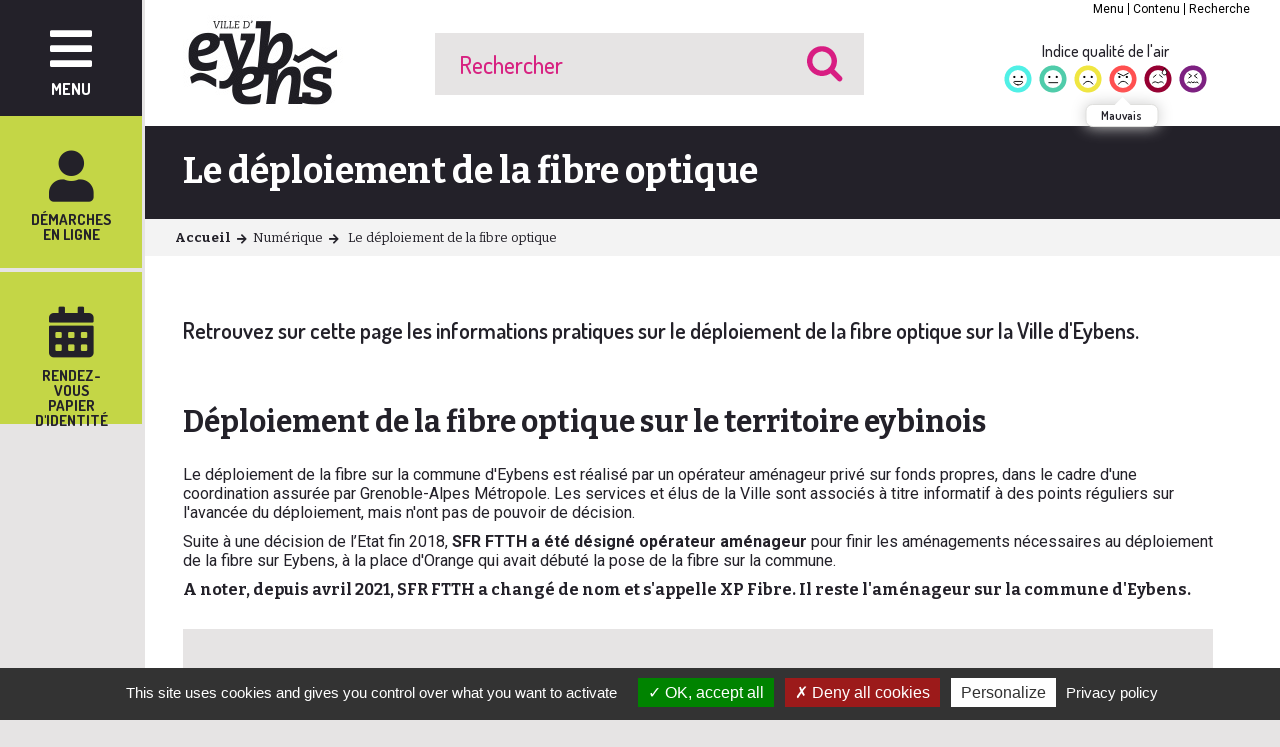

--- FILE ---
content_type: text/html; charset=utf-8
request_url: https://www.eybens.fr/216-le-deploiement-de-la-fibre-optique.htm
body_size: 10939
content:
<!DOCTYPE html>
<html lang="fr">
<head>
<meta http-equiv="X-UA-Compatible" content="IE=edge">
<meta charset="UTF-8">
<title>Le déploiement de la fibre optique - Site de la ville d&#039;Eybens</title>
<meta name="Description" content="Découvrez sur cette page le déploiement de la fibre optique sur la Ville d&#039;Eybens.">
<meta name="Keywords" content="fibre,déploiement,eybens,sfr ">
<meta name="author" content="Ville d&#039;Eybens">
<link rel="stylesheet" href="https://use.fontawesome.com/releases/v5.3.1/css/all.css" integrity="sha384-mzrmE5qonljUremFsqc01SB46JvROS7bZs3IO2EmfFsd15uHvIt+Y8vEf7N7fWAU" crossorigin="anonymous">
<link rel="shortcut icon" href="/uploads/Image/ce/SIT_EYBENS_648_favico.ico" type="image/x-icon">
<script>var SERVER_ROOT = '/'; var SIT_IMAGE = '/images/GBI_DEFAULT/';</script>
<script src="/include/js/tarteaucitron.js/tarteaucitron.js"></script>
<style>.iframe-ratio > div {
    position: absolute;
    top: 0;
    left: 0;
    width: 100% !important;
    height: 100% !important;
}
#tarteaucitronRoot .tarteaucitronAlertSmallTop, #tarteaucitronRoot .tarteaucitronAlertSmallBottom {
    left: 0;
    right: initial;
}</style>
<script>tarteaucitron.init({
    "privacyUrl": "/12-mentions-legales-et-credits.htm", /* Privacy policy url */
    "hashtag": "#tarteaucitron", /* Open the panel with this hashtag */
    "cookieName": "tarteaucitron", /* Cookie name */
    "orientation": "bottom", /* Banner position (top - bottom) */
    "showAlertSmall": true, /* Show the small banner on bottom right */
    "cookieslist": false, /* Show the cookie list */
    "showIcon": false, /* Show cookie icon to manage cookies */
    "iconPosition": "BottomRight", /* Position of the icon between BottomRight, BottomLeft, TopRight and TopLeft */
    "adblocker": false, /* Show a Warning if an adblocker is detected */
    "DenyAllCta" : true, /* Show the accept all button when highPrivacy on */
    "AcceptAllCta" : true, /* Show the accept all button when highPrivacy on */
    "highPrivacy": true, /* Disable auto consent */
    "handleBrowserDNTRequest": false, /* If Do Not Track == 1, disallow all */
    "removeCredit": true, /* Remove credit link */
    "moreInfoLink": true, /* Show more info link */
    "useExternalCss": false, /* If false, the tarteaucitron.css file will be loaded */
    "useExternalJs": false,
    "bodyPosition": "bottom", /* Position of TAC HTML code (accessibilité) */
    //"cookieDomain": ".my-multisite-domaine.fr", /* Shared cookie for multisite */
    "readmoreLink": "", /* Change the default readmore link */
    "mandatory": true, /* Show a message about mandatory cookies */
    "closePopup": false /* XXX*/
});</script>
<script>(tarteaucitron.job = tarteaucitron.job || []).push('calameo');
(tarteaucitron.job = tarteaucitron.job || []).push('dailymotion');
(tarteaucitron.job = tarteaucitron.job || []).push('vimeo');
(tarteaucitron.job = tarteaucitron.job || []).push('youtube');</script>
<link rel="stylesheet" href="/uploads/Style/SIT_EYBENS_include_css_GAB_DEFAULT_default.css?time=1755006271" media="screen, print">
<link rel="stylesheet" href="/include/css/GAB_DEFAULT/print.css" media="print">
<link rel="stylesheet" href="/include/js/jquery/ui/jquery-ui.min.css" media="screen">
<link rel="stylesheet" href="/include/js/jquery/colorbox/colorbox.css" media="screen">
<script src="/include/js/jquery/jquery.min.js" ></script>
<script src="/include/js/jquery/ui/jquery-ui.min.js" ></script>
<script src="/include/js/jquery/ui/i18n/datepicker-fr.js" ></script>
<script src="/include/js/jquery/colorbox/jquery.colorbox-min.js" ></script>
<script src="/include/js/jquery/colorbox/i18n/jquery.colorbox-fr.js" ></script>
<script src="/include/js/core.js.php" ></script>
<script src="/include/flashplayer/jwplayer/jwplayer.js" ></script>
<script src="/include/js/audiodescription.js" ></script>
<script src="/include/gabarit_site/GAB_DEFAULT/script.js" ></script>
<script src="/include/gabarit_site/GAB_DEFAULT/menu.js" ></script>
<script>
dataLayer = [{
	'ID_PAGE' : '216',
	'LEVEL1' : 'Numérique',
	'LEVEL2' : 'Le déploiement de la fibre optique',
	'TYPE' : 'page',
	'IDTF' : '216',
	'LABEL' : 'Le déploiement de la fibre optique'
}];
</script>
<meta property="og:title" content="Le déploiement de la fibre optique">
<meta property="og:url" content="https://www.eybens.fr/216-le-deploiement-de-la-fibre-optique.htm">
<meta property="og:description" content="Retrouvez sur cette page les informations pratiques sur le déploiement de la fibre optique sur la Ville d&#039;Eybens.">
<meta content="width=device-width, initial-scale=1.0" name="viewport">
</head>
<body>
<script>document.body.className="withJS"</script>
<script type="text/javascript">
        tarteaucitron.user.gtagUa = 'UA-35580076-1';
        tarteaucitron.user.gtagMore = function () { /* add here your optionnal ga.push() */ };
        (tarteaucitron.job = tarteaucitron.job || []).push('gtag');
</script><div id="document" class="avecColonneDroite">
    <div class="documentWrapper">
        <script>
    $.extend($.ui.autocomplete.prototype.options, {
        open: function(event, ui) {
            $(this).autocomplete("widget").css({
                "width": ($(this).outerWidth(false) + "px")
            });
        }
    });
</script>
<div class="leftColumn" id="sidebar">
    <div class="wrapper">
    	<a href="#" class="openMenu"><span>Menu</span></a>
    	<a href="https://eybens.iziici.fr/ " class="demarches mobile_hidden"><span>Démarches en ligne</span></a>
    	<a href="/269-prise-rendez-vous-papier-identite.htm" class="agenda mobile_hidden"><span>Rendez-vous papier d'identité</span></a>
    </div>
</div>
<nav id="menu">
    <div class="lineClose">
        <a href="#" class="close">
            <span>Fermer</span>
        </a>
        <a href="https://eybens.iziici.fr/" class="demarches"><span>Démarches en ligne</span></a>
        <a href="/4-agendas.htm" class="agenda" ><span>Agenda</span></a>
    </div>

            <ul class="menuNiv1">
            <li class="nav1 accueil"><a href="/"><span>Accueil</span></a></li>
                            <li class="nav1"><a href="/13-decouvrir-eybens.htm"><span>Découvrir Eybens</span></a>
                                            <div class="sousMenu">
                            <ul class="menuNiv2">
                                                                    <li class=""><a href="/32-bienvenue-a-eybens.htm"><span>Bienvenue à Eybens</span></a>
                                                                            </li>
                                                                        <li class=""><a href="/33-la-metropole-grenobloise.htm" title="la Métropole"><span>Grenoble Alpes Métropole</span></a>
                                                                            </li>
                                                                        <li class=""><a href="/155-se-deplacer-a-eybens-et-dans-la-metropole.htm"><span>Se déplacer à Eybens et dans la métropole</span></a>
                                                                            </li>
                                                                        <li class=""><a href="/34-economie-commerces.htm"><span>Economie, commerces</span></a>
                                                                            </li>
                                                                        <li class=""><a href="/35-relations-internationales.htm"><span>Relations internationales</span></a>
                                                                                    <div class="sousMenu">
                                                <ul class="menuNiv3">
                                                                                                                <li class=""><a class="niv3" href="/174-l-ouverture-a-l-international.htm" title="L&#039;ouverture à l&#039;international"><span>L&#039;ouverture à l&#039;international</span></a></li>
                                                                                                                        <li class=""><a class="niv3" href="/175-le-jumelage-avec-arnstorf.htm" title="Le jumelage avec Arnstorf"><span>Le jumelage avec Arnstorf</span></a></li>
                                                                                                                        <li class=""><a class="niv3" href="/176-les-associations-et-collectifs-de-solidarite-internationale.htm" title="Les associations et collectifs de solidarité internationale"><span>Associations de solidarité internationale</span></a></li>
                                                                                                                        <li class=""><a class="niv3" href="/177-des-relations-historiques-avec-le-liban-le-perou-la-roumanie.htm" title="Des relations historiques avec le Liban, le Pérou, la Roumanie"><span>Historique de la coopération décentralisée</span></a></li>
                                                                                                            </ul>
                                            </div>
                                                                            </li>
                                                                        <li class=""><a href="/167-patrimoine-historique.htm"><span>Histoire de la ville</span></a>
                                                                                    <div class="sousMenu">
                                                <ul class="menuNiv3">
                                                                                                                <li class=""><a class="niv3" href="/167-patrimoine-historique.htm" title="Patrimoine historique"><span>Patrimoine historique</span></a></li>
                                                                                                                        <li class=""><a class="niv3" href="/168-eybens-au-xixeme-siecle.htm" title="Eybens au XIXe siècle"><span>Eybens au XIXe siècle</span></a></li>
                                                                                                                        <li class=""><a class="niv3" href="/169-eybens-au-xxeme-siecle.htm" title="Eybens au XXème siècle"><span>Eybens au XXe siècle</span></a></li>
                                                                                                            </ul>
                                            </div>
                                                                            </li>
                                                                </ul>
                        </div>
                                    </li>
                            <li class="nav1"><a href="/14-mairie.htm"><span>Mairie</span></a>
                                            <div class="sousMenu">
                            <ul class="menuNiv2">
                                                                    <li class=""><a href="/38-conseil-municipal.htm"><span>Conseil municipal</span></a>
                                                                                    <div class="sousMenu">
                                                <ul class="menuNiv3">
                                                                                                                <li class=""><a class="niv3" href="/39-elus-du-conseil.htm"><span>Les élus du conseil</span></a></li>
                                                                                                                        <li class=""><a class="niv3" href="/139-les-reunions-du-conseil.htm" title="Le conseil et les commissions"><span>Le conseil et les commissions</span></a></li>
                                                                                                                        <li class=""><a class="niv3" href="/41-deliberations.htm"><span>Délibérations</span></a></li>
                                                                                                                        <li class=""><a class="niv3" href="/249-arretes-decisions.htm"><span>Arrêtés / Décisions</span></a></li>
                                                                                                                        <li class=""><a class="niv3" href="/40-indemnites-des-elus.htm"><span>Indemnités des élus</span></a></li>
                                                                                                                        <li class=""><a class="niv3" href="/199-expression-politique.htm"><span>Expressions politiques </span></a></li>
                                                                                                            </ul>
                                            </div>
                                                                            </li>
                                                                        <li class=""><a href="/43-services-de-la-mairie.htm"><span>Services de la mairie</span></a>
                                                                                    <div class="sousMenu">
                                                <ul class="menuNiv3">
                                                                                                                <li class=""><a class="niv3" href="/44-organigramme-des-services.htm"><span>Organigramme des services</span></a></li>
                                                                                                                        <li class=""><a class="niv3" href="/46-offres-d-emploi.htm"><span>Offres d&#039;emploi</span></a></li>
                                                                                                            </ul>
                                            </div>
                                                                            </li>
                                                                        <li class=""><a href="/120-formalites-et-etat-civil.htm"><span>Formalités et état civil </span></a>
                                                                                    <div class="sousMenu">
                                                <ul class="menuNiv3">
                                                                                                                <li class=""><a class="niv3" href="/49-naissances-mariages-deces.htm" title="Naissances / Mariages / Pacs / Décès "><span>Naissances / Mariages / Décès </span></a></li>
                                                                                                                        <li class=""><a class="niv3" href="/50-documents-d-identite-attestations.htm"><span>Documents d&#039;identité et autres formalités</span></a></li>
                                                                                                                        <li class=""><a class="niv3" href="/122-attestations-certificats.htm"><span>Attestations - certificats </span></a></li>
                                                                                                                        <li class=""><a class="niv3" href="/47-les-elections.htm"><span>Élections </span></a></li>
                                                                                                            </ul>
                                            </div>
                                                                            </li>
                                                                        <li class=""><a href="/52-budget-municipal.htm"><span>Budget</span></a>
                                                                            </li>
                                                                        <li class=""><a href="/53-marches-publics.htm"><span>Marchés publics</span></a>
                                                                            </li>
                                                                        <li class=""><a href="/54-toutes-les-publications.htm"><span>Publications</span></a>
                                                                                    <div class="sousMenu">
                                                <ul class="menuNiv3">
                                                                                                                <li class=""><a class="niv3" href="/54-toutes-les-publications.htm"><span>Toutes les publications</span></a></li>
                                                                                                                        <li class=""><a class="niv3" href="/207-journal-d-eybens.htm"><span>Journal d&#039;Eybens</span></a></li>
                                                                                                            </ul>
                                            </div>
                                                                            </li>
                                                                </ul>
                        </div>
                                    </li>
                            <li class="nav1"><a href="/15-participation-citoyenne.htm"><span>Participation citoyenne</span></a>
                                            <div class="sousMenu">
                            <ul class="menuNiv2">
                                                                    <li class=""><a href="/62-initiatives-d-habitants.htm"><span>Rejoindre un collectif d&#039;habitants</span></a>
                                                                            </li>
                                                                        <li class=""><a href="/246-parlons-projets.htm"><span>Participer aux forums de quartier</span></a>
                                                                            </li>
                                                                        <li class=""><a href="/274-participer-en-ligne.htm"><span>Participer en ligne</span></a>
                                                                            </li>
                                                                        <li class=""><a href="/117-agenda-citoyen.htm"><span>Agenda citoyen </span></a>
                                                                            </li>
                                                                </ul>
                        </div>
                                    </li>
                            <li class="nav1"><a href="/16-environnement-cadre-de-vie.htm"><span>Environnement / Urbanisme</span></a>
                                            <div class="sousMenu">
                            <ul class="menuNiv2">
                                                                    <li class=""><a href="/151-plui-plu-demandes-d-urbanisme.htm"><span>Urbanisme</span></a>
                                                                                    <div class="sousMenu">
                                                <ul class="menuNiv3">
                                                                                                                <li class=""><a class="niv3" href="/238-demandes-d-autorisation-d-urbanisme-v2.htm"><span>Demandes d&#039;autorisation d&#039;urbanisme</span></a></li>
                                                                                                                        <li class=""><a class="niv3" href="/152-le-plan-local-d-urbanisme-intercommunal-plui.htm"><span>Le Plan local d&#039;urbanisme intercommunal (PLUi)</span></a></li>
                                                                                                                        <li class=""><a class="niv3" href="/239-3.-construction-ravalement-renovation-quelle-prise-en-compte-des-enjeux-energie.htm"><span>Enjeux énergétiques</span></a></li>
                                                                                                                        <li class=""><a class="niv3" href="/240-contact-et-permanences.htm"><span>Contact et permanences</span></a></li>
                                                                                                            </ul>
                                            </div>
                                                                            </li>
                                                                        <li class=""><a href="/105-decheterie-collecte-compostage.htm" title="Déchets / propreté"><span>Déchets / propreté</span></a>
                                                                                    <div class="sousMenu">
                                                <ul class="menuNiv3">
                                                                                                                <li class=""><a class="niv3" href="/105-decheterie-collecte-compostage.htm" title="Déchèterie / collecte / déchets / compostage"><span>Déchèterie / collecte / déchets / compostage</span></a></li>
                                                                                                                        <li class=""><a class="niv3" href="/106-nettoyage-et-proprete-de-la-ville.htm"><span>Nettoyage et propreté de la ville</span></a></li>
                                                                                                            </ul>
                                            </div>
                                                                            </li>
                                                                        <li class=""><a href="/160-air-energie-climat.htm" title="Air Energie Climat"><span>Air Energie Climat</span></a>
                                                                                    <div class="sousMenu">
                                                <ul class="menuNiv3">
                                                                                                                <li class=""><a class="niv3" href="/108-qualite-de-l-air.htm"><span>Qualité de l&#039;air</span></a></li>
                                                                                                                        <li class=""><a class="niv3" href="/109-transition-energetique.htm"><span>Transition énergétique : actions et aides aux habitants</span></a></li>
                                                                                                            </ul>
                                            </div>
                                                                            </li>
                                                                        <li class=""><a href="/148-nature-en-ville.htm"><span>Nature en ville</span></a>
                                                                                    <div class="sousMenu">
                                                <ul class="menuNiv3">
                                                                                                                <li class=""><a class="niv3" href="/218-nature-en-ville-biodiversite.htm"><span>Préserver nature et biodiversité</span></a></li>
                                                                                                                        <li class=""><a class="niv3" href="/149-espaces-verts.htm"><span>Espaces verts publics</span></a></li>
                                                                                                                        <li class=""><a class="niv3" href="/148-nature-en-ville.htm"><span>Espace nature</span></a></li>
                                                                                                                        <li class=""><a class="niv3" href="/147-jardins-urbains.htm"><span>Jardins urbains</span></a></li>
                                                                                                                        <li class=""><a class="niv3" href="/191-agriculture-urbaine.htm"><span>Agriculture urbaine</span></a></li>
                                                                                                                        <li class=""><a class="niv3" href="/192-trame-bleue-et-verte.htm"><span>Trame verte et bleue</span></a></li>
                                                                                                                        <li class=""><a class="niv3" href="/213-refuges-lpo.htm"><span>Refuges LPO</span></a></li>
                                                                                                                        <li class=""><a class="niv3" href="/237-un-arbre-pour-ma-ville-plantons-des-arbres-au-benefice-de-tous.htm"><span>Un arbre pour ma ville</span></a></li>
                                                                                                            </ul>
                                            </div>
                                                                            </li>
                                                                        <li class=""><a href="/155-se-deplacer-a-eybens-et-dans-la-metropole.htm" title="Déplacements / voiries"><span>Déplacements / voiries</span></a>
                                                                                    <div class="sousMenu">
                                                <ul class="menuNiv3">
                                                                                                                <li class=""><a class="niv3" href="/155-se-deplacer-a-eybens-et-dans-la-metropole.htm" title="Se déplacer à Eybens et dans la métropole"><span>Se déplacer à Eybens et dans la métropole</span></a></li>
                                                                                                                        <li class=""><a class="niv3" href="/112-deplacements-pistes-cyclables-cheminement-pietons-autopartage.htm"><span>Eybens, ville apaisée</span></a></li>
                                                                                                                        <li class=""><a class="niv3" href="/158-les-voiries.htm" title="Les voiries"><span>Voiries</span></a></li>
                                                                                                            </ul>
                                            </div>
                                                                            </li>
                                                                        <li class=""><a href="/114-risques-naturels-et-technologiques.htm"><span>Risques majeurs</span></a>
                                                                            </li>
                                                                        <li class=""><a href="/115-lutte-contre-le-moustique-tigre.htm"><span>Lutte contre le moustique tigre</span></a>
                                                                            </li>
                                                                        <li class=""><a href="/184-eau.htm" title="Eau"><span>Eau potable et assainissement</span></a>
                                                                            </li>
                                                                </ul>
                        </div>
                                    </li>
                            <li class="nav1"><a href="/45-le-ccas.htm" title="Le CCAS de la Ville d&#039;Eybens"><span>CCAS (action sociale)</span></a>
                                            <div class="sousMenu">
                            <ul class="menuNiv2">
                                                                    <li class=""><a href="/253-presentation-du-ccas.htm"><span>Présentation du CCAS</span></a>
                                                                            </li>
                                                                        <li class=""><a href="/19-social-logement.htm"><span>Social / Logement </span></a>
                                                                                    <div class="sousMenu">
                                                <ul class="menuNiv3">
                                                                                                                <li class=""><a class="niv3" href="/67-aides-sociales.htm"><span>Aides sociales et insertion</span></a></li>
                                                                                                                        <li class=""><a class="niv3" href="/68-demande-de-logements.htm"><span>Logement social</span></a></li>
                                                                                                            </ul>
                                            </div>
                                                                            </li>
                                                                        <li class=""><a href="/18-aines.htm"><span>Aînés</span></a>
                                                                            </li>
                                                                        <li class=""><a href="/250-conseil-d-administration.htm"><span>Conseil d&#039;administration du CCAS</span></a>
                                                                                    <div class="sousMenu">
                                                <ul class="menuNiv3">
                                                                                                                <li class=""><a class="niv3" href="/251-deliberations.htm"><span>Délibérations</span></a></li>
                                                                                                                        <li class=""><a class="niv3" href="/252-arretes-decisions.htm"><span>Arrêtés / Décisions</span></a></li>
                                                                                                            </ul>
                                            </div>
                                                                            </li>
                                                                </ul>
                        </div>
                                    </li>
                            <li class="nav1 selected"><a href="/156-numerique.htm" title="Numérique"><span>Numérique</span></a>
                                            <div class="sousMenu">
                            <ul class="menuNiv2">
                                                                    <li class=""><a href="/256-telephonie-mobile.htm" title="Téléphonie mobile"><span>Téléphonie mobile </span></a>
                                                                            </li>
                                                                        <li class=" selected"><a href="/216-le-deploiement-de-la-fibre-optique.htm"><span>Le déploiement de la fibre optique</span></a>
                                                                            </li>
                                                                </ul>
                        </div>
                                    </li>
                            <li class="nav1"><a href="/17-enfance-jeunesse.htm"><span>Enfance / Jeunesse</span></a>
                                            <div class="sousMenu">
                            <ul class="menuNiv2">
                                                                    <li class=""><a href="/69-petite-enfance.htm"><span>Petite enfance</span></a>
                                                                                    <div class="sousMenu">
                                                <ul class="menuNiv3">
                                                                                                                <li class=""><a class="niv3" href="/254-choisir-son-mode-de-garde.htm"><span>Choisir son mode de garde</span></a></li>
                                                                                                                        <li class=""><a class="niv3" href="/255-relais-petite-enfance-v2.htm"><span>Relais petite enfance</span></a></li>
                                                                                                                        <li class=""><a class="niv3" href="/228-ricochet.htm"><span>Ricochet</span></a></li>
                                                                                                            </ul>
                                            </div>
                                                                            </li>
                                                                        <li class=""><a href="/74-ecoles.htm"><span>Ecoles</span></a>
                                                                                    <div class="sousMenu">
                                                <ul class="menuNiv3">
                                                                                                                <li class=""><a class="niv3" href="/75-les-etablissements-scolaires.htm"><span>Les établissements scolaires</span></a></li>
                                                                                                                        <li class=""><a class="niv3" href="/141-la-journee-de-l-ecolier-eybinois.htm"><span>La journée de l&#039;écolier eybinois</span></a></li>
                                                                                                                        <li class=""><a class="niv3" href="/77-inscriptions-et-demarches-ecole.htm"><span>Inscription à l&#039;école</span></a></li>
                                                                                                                        <li class=""><a class="niv3" href="/142-inscription-au-periscolaire-et-a-la-restauration.htm" title="Inscription au périscolaire et à la restauration"><span>Inscription au périscolaire et à la restauration</span></a></li>
                                                                                                                        <li class=""><a class="niv3" href="/78-l-accueil-periscolaire.htm"><span>L&#039;accueil périscolaire</span></a></li>
                                                                                                                        <li class=""><a class="niv3" href="/79-restauration-scolaire-et-menus.htm"><span>Restauration scolaire et menus</span></a></li>
                                                                                                            </ul>
                                            </div>
                                                                            </li>
                                                                        <li class=""><a href="/83-jeunesse.htm"><span>Jeunesse</span></a>
                                                                                    <div class="sousMenu">
                                                <ul class="menuNiv3">
                                                                                                                <li class=""><a class="niv3" href="/85-service-jeunesse-pij.htm"><span>Service jeunesse</span></a></li>
                                                                                                                        <li class=""><a class="niv3" href="/86-au-college-et-au-lycee.htm"><span>Collège et lycée</span></a></li>
                                                                                                                        <li class=""><a class="niv3" href="/87-jobs-d-ete-jobs-jeunes-je-recherche-un-job.htm"><span>Jobs d&#039;été / Jobs jeunes  / je recherche un job</span></a></li>
                                                                                                            </ul>
                                            </div>
                                                                            </li>
                                                                        <li class=""><a href="/222-loisirs-mercredis-et-vacances.htm"><span>Loisirs, mercredis et vacances</span></a>
                                                                                    <div class="sousMenu">
                                                <ul class="menuNiv3">
                                                                                                                <li class=""><a class="niv3" href="/140-centre-de-loisirs-clc.htm" title="Centre de loisirs / CLC "><span>Centre de loisirs / CLC </span></a></li>
                                                                                                                        <li class=""><a class="niv3" href="/220-sport-passion.htm"><span>Sport passion</span></a></li>
                                                                                                                        <li class=""><a class="niv3" href="/224-ludotheque.htm"><span>Ludothèque</span></a></li>
                                                                                                                        <li class=""><a class="niv3" href="/197-vacances-a-eybens.htm"><span>Vacances à Eybens</span></a></li>
                                                                                                            </ul>
                                            </div>
                                                                            </li>
                                                                        <li class=""><a href="/226-etre-parent.htm"><span>Etre parent</span></a>
                                                                            </li>
                                                                </ul>
                        </div>
                                    </li>
                            <li class="nav1"><a href="/20-culture.htm"><span>Culture</span></a>
                                            <div class="sousMenu">
                            <ul class="menuNiv2">
                                                                    <li class=""><a href="/125-agenda-culturel.htm"><span>Agenda culturel</span></a>
                                                                            </li>
                                                                        <li class=""><a href="/25-odyssee-coeur-culturel.htm"><span>Odyssée, cœur culturel</span></a>
                                                                            </li>
                                                                        <li class=""><a href="/26-mediatheque.htm"><span>Médiathèque </span></a>
                                                                            </li>
                                                                        <li class=""><a href="/27-conservatoire-de-musique-et-de-danse.htm"><span>Conservatoire de musique et de danse</span></a>
                                                                                    <div class="sousMenu">
                                                <ul class="menuNiv3">
                                                                                                                <li class=""><a class="niv3" href="/257-le-conservatoire.htm"><span>Le conservatoire </span></a></li>
                                                                                                                        <li class=""><a class="niv3" href="/258-les-enseignements-musique-danse.htm"><span>Les enseignements</span></a></li>
                                                                                                                        <li class=""><a class="niv3" href="/259-infos-pratiques-et-inscriptions-v2.htm"><span>Infos pratiques et inscriptions</span></a></li>
                                                                                                                        <li class=""><a class="niv3" href="/264-acces-eleves.htm"><span>Accès élèves</span></a></li>
                                                                                                                        <li class=""><a class="niv3" href="/260-agenda-v2.htm"><span>L&#039;agenda du conservatoire</span></a></li>
                                                                                                                        <li class=""><a class="niv3" href="/217-videos-a-toi-de-jouer.htm"><span>Vidéos - A toi de jouer</span></a></li>
                                                                                                            </ul>
                                            </div>
                                                                            </li>
                                                                        <li class=""><a href="/28-saison-culturelle-odyssee-l-autre-rive.htm"><span>Saison culturelle L&#039;Odyssée - L&#039;autre rive</span></a>
                                                                            </li>
                                                                </ul>
                        </div>
                                    </li>
                            <li class="nav1"><a href="/90-faire-du-sport-et-loisirs-a-eybens.htm"><span>Sports / Loisirs</span></a>
                                            <div class="sousMenu">
                            <ul class="menuNiv2">
                                                                    <li class=""><a href="/90-faire-du-sport-et-loisirs-a-eybens.htm"><span>Faire du sport à Eybens</span></a>
                                                                            </li>
                                                                        <li class=""><a href="/92-piscine.htm"><span>Piscine</span></a>
                                                                            </li>
                                                                        <li class=""><a href="/93-equipements-sportifs.htm"><span>Equipements sportifs</span></a>
                                                                            </li>
                                                                        <li class=""><a href="/159-activites-de-plein-air-velo-rando.htm" title="Activités de plein air, vélo, rando"><span>Activités de plein air, vélo, rando</span></a>
                                                                            </li>
                                                                        <li class=""><a href="/94-annuaire-des-associations-sportives.htm"><span>Annuaire des associations sportives</span></a>
                                                                            </li>
                                                                        <li class=""><a href="/220-sport-passion.htm"><span>Sport passion</span></a>
                                                                            </li>
                                                                </ul>
                        </div>
                                    </li>
                            <li class="nav1"><a href="/22-vie-associative.htm"><span>Vie associative</span></a>
                                            <div class="sousMenu">
                            <ul class="menuNiv2">
                                                                    <li class=""><a href="/95-maison-de-la-vie-associative-et-citoyenne.htm"><span>Maison de la vie associative et citoyenne</span></a>
                                                                            </li>
                                                                        <li class=""><a href="/5-annuaires.htm"><span>Annuaire des associations et collectifs d&#039;habitants</span></a>
                                                                            </li>
                                                                        <li class=""><a href="/96-mise-a-jour-de-l-annuaire.htm"><span>Mise à jour de l&#039;annuaire </span></a>
                                                                            </li>
                                                                        <li class=""><a href="/146-location-de-salles-associations-et-particuliers.htm"><span>Location de salles - associations et particuliers </span></a>
                                                                            </li>
                                                                        <li class=""><a href="/97-subventions.htm"><span>Subventions</span></a>
                                                                            </li>
                                                                        <li class=""><a href="/98-le-materiel-mis-a-disposition.htm"><span>Mise à disposition de matériel - associations</span></a>
                                                                            </li>
                                                                        <li class=""><a href="/145-conseil-de-la-vie-associative.htm"><span>Conseil de la vie associative</span></a>
                                                                            </li>
                                                                </ul>
                        </div>
                                    </li>
                            <li class="nav1"><a href="/23-maisons-des-habitants.htm"><span>Maisons des habitants</span></a>
                                            <div class="sousMenu">
                            <ul class="menuNiv2">
                                                                    <li class=""><a href="/229-accueil-et-demarches.htm"><span>Accueil et démarches </span></a>
                                                                            </li>
                                                                        <li class=""><a href="/230-activites-pour-les-familles.htm"><span>Activités pour les familles</span></a>
                                                                            </li>
                                                                        <li class=""><a href="/232-activites-pour-tous.htm"><span>Activités pour tous</span></a>
                                                                            </li>
                                                                        <li class=""><a href="/100-la-papoterie.htm"><span>La Papoterie</span></a>
                                                                            </li>
                                                                        <li class=""><a href="/231-envie-de-participer-et-devenir-benevole.htm"><span>Envie de participer et devenir bénévole</span></a>
                                                                            </li>
                                                                        <li class=""><a href="/99-maisons-des-habitants-iliade-et-coulmes-mdh.htm"><span>Venir dans les MDH Iliade et Coulmes</span></a>
                                                                            </li>
                                                                </ul>
                        </div>
                                    </li>
                            <li class="nav1"><a href="/24-tranquillite-publique-prevention.htm"><span>Tranquillité publique / Prévention</span></a>
                                            <div class="sousMenu">
                            <ul class="menuNiv2">
                                                                    <li class=""><a href="/101-police-municipale.htm"><span>Police municipale</span></a>
                                                                            </li>
                                                                        <li class=""><a href="/157-prevention.htm" title="Prévention"><span>Prévention</span></a>
                                                                            </li>
                                                                        <li class=""><a href="/102-les-regles-du-bien-vivre-ensemble.htm"><span>Les règles du bien-vivre ensemble </span></a>
                                                                            </li>
                                                                </ul>
                        </div>
                                    </li>
                    </ul>
    </nav>
<div id="barreHaut">
    <div>
        <a href="#menu">Menu</a>
        <a href="#contenu">Contenu</a>
                <a href="#champRecherche">Recherche</a>
            </div>
</div>
<header id="bandeauHaut">
        <div class="logoTitre">
                    <a href="/"><img alt="Site de la ville d&#039;Eybens" src="/uploads/Image/06/SIT_EYBENS_484_MicrosoftTeams-image-18.png"></a>
            </div>
    
                        <div class="rechercheGlobal">
                <form method="get" action="/2-recherche.htm" id="champRecherche">
                    <input type="search" id="searchString" class="acpSearch" name="searchString" value="" placeholder="Rechercher">
                    <input type="submit" id="searchSubmit" name="search" value="OK" title="lancer la recherche"> <input type="hidden" name="idtf" value="2">
                </form>
            </div>
            <div class="a_search">
                <a id="a_linksearch" href="javascript:void(0)">
                    <img src="/images/GBI_DEFAULT/ico_loupe.png" alt="">
                </a>
            </div>
            <div id="rechercheMobile">
                <form method="get" action="/2-recherche.htm" id="champRechercheMobile">
                    <input type="search" name="searchString" value="" placeholder="Rechercher" id="searchStringMobile" class="acpSearch">
                    <input type="hidden" name="idtf" value="2">
                </form>
            </div>
                        
    
    <div class="tpl_meteo">
        <div class="inner">
            <div class="titre"><a href="/108-qualite-de-l-air.htm">Indice qualité de l'air</a></div>
            <div class="right">
                <div class="indiceListe">
                    <div class="indiceListeInner">
                                                    <span >
                                <a href="/108-qualite-de-l-air.htm">
                                    <img src="https://img.air-rhonealpes.fr/indice/ATMO_Indice_1.svg" alt="Mauvais">
                                </a>
                            </span>
                                                    <span >
                                <a href="/108-qualite-de-l-air.htm">
                                    <img src="https://img.air-rhonealpes.fr/indice/ATMO_Indice_2.svg" alt="Mauvais">
                                </a>
                            </span>
                                                    <span >
                                <a href="/108-qualite-de-l-air.htm">
                                    <img src="https://img.air-rhonealpes.fr/indice/ATMO_Indice_3.svg" alt="Mauvais">
                                </a>
                            </span>
                                                    <span class="selected">
                                <a href="/108-qualite-de-l-air.htm">
                                    <img src="https://img.air-rhonealpes.fr/indice/ATMO_Indice_4.svg" alt="Mauvais">
                                </a>
                            </span>
                                                    <span >
                                <a href="/108-qualite-de-l-air.htm">
                                    <img src="https://img.air-rhonealpes.fr/indice/ATMO_Indice_5.svg" alt="Mauvais">
                                </a>
                            </span>
                                                    <span >
                                <a href="/108-qualite-de-l-air.htm">
                                    <img src="https://img.air-rhonealpes.fr/indice/ATMO_Indice_6.svg" alt="Mauvais">
                                </a>
                            </span>
                                            </div>
                    <div id="index-block">
                        <div id="index-information" class="offset-4">
                            Mauvais                        </div>
                    </div>
                </div>
            </div>
        </div>
    </div>
    <div class="tpl_meteoMobile">
        <div class="inner">
            <span class="air">
                air
                <a href="/108-qualite-de-l-air.htm">
                    <span class="info">
                        <img src="https://img.air-rhonealpes.fr/indice/ATMO_Indice_4.svg" alt="Mauvais">
                    </span>
                </a>
            </span>
        </div>
    </div>
</header>

    <h1 class="longTitle">Le déploiement de la fibre optique</h1>

    <div id="arianeUserTools">
        <div id="ariane">
                        <div itemscope itemtype="http://data-vocabulary.org/Breadcrumb">
                                    <a href="/" itemprop="url"><span itemprop="title">Accueil</span></a>
                            </div>
                        <div itemscope itemtype="http://data-vocabulary.org/Breadcrumb">
                                    <span itemprop="title">Numérique</span>
                            </div>
                        <div itemscope itemtype="http://data-vocabulary.org/Breadcrumb">
                <span class="lastItem" itemprop="title">Le déploiement de la fibre optique</span>
            </div>
        </div>
    </div>


        <div id="corps" class="clearfix">
            <div id="contenu">
    <div class="titrePage">
        <h1>Le déploiement de la fibre optique</h1>
    </div>
<div class="paragraphe accrochePage"><div class="innerParagraphe"><p>Retrouvez sur cette page les informations pratiques sur le déploiement de la fibre optique sur la Ville d&#039;Eybens.</p></div></div><div id="par2629" class="paragraphe txt"><div class="innerParagraphe"><h2>Déploiement de la fibre optique sur le territoire eybinois</h2><p>Le déploiement de la fibre sur la commune d'Eybens est réalisé par un opérateur aménageur privé sur fonds propres, dans le cadre d'une coordination assurée par Grenoble-Alpes Métropole. Les services et élus de la Ville sont associés à titre informatif à des points réguliers sur l'avancée du déploiement, mais n'ont pas de pouvoir de décision. </p>
<p>Suite à une décision de l’Etat fin 2018, <strong>SFR FTTH a été désigné opérateur aménageur</strong> pour finir les aménagements nécessaires au déploiement de la fibre sur Eybens, à la place d'Orange qui avait débuté la pose de la fibre sur la commune.</p>
<h5>A noter, depuis avril 2021, SFR FTTH a changé de nom et s'appelle XP Fibre. Il reste l'aménageur sur la commune d'Eybens. </h5></div></div><div id="par2625" class="paragraphe txt PRS_MISEENAVANTGRIS"><div class="innerParagraphe"><h2>Pour visualiser l&#039;avancée du déploiement de la fibre optique à Eybens</h2><p><span>Consulter la carte de l'Arcep (actualisée tous les trimestres). <br /></span></p>
<p><a href="https://cartefibre.arcep.fr/index.html?lng=5.74244819282967&amp;lat=45.14863690308604&amp;zoom=14.378790818976658&amp;mode=normal&amp;legende=true&amp;filter=true&amp;trimestre=2018T3" data-file_name="Déploiement de la fibre à Eybens - carte de l&#039;Arcep" class="boutonRose external" title="Aller sur le site internet"><span>Aller voir la carte de l'Arcep </span></a></p>
<p> </p></div>
    <div class="enSavoirPlusParagraphe">
        <h3>En savoir plus</h3>
        <ul><li><a class="externe" href="https://www.arcep.fr/" onclick="window.open(this.href);return false;" title="Nouvelle fenêtre">En savoir plus sur L’Arcep - Autorité de régulation des communications électroniques et des postes</a></li></ul>

    </div></div><div id="par2631" class="paragraphe txt"><div class="innerParagraphe"><h2>Vous êtes un particulier et avez des questions sur la fibre ? </h2><p>Le raccordement des logements individuels est réalisé après abonnement auprès d'un opérateur commercial, Fournisseur d'Accès Internet (FAI) présent sur le réseau, à partir d'un boîtier situé dans la rue et posé par l'opérateur aménageur de l'infrastructure (généralement dans une chambre en voirie ou sur un poteau) destiné à desservir un ou plusieurs pavillons.</p>
<ul>
<li></li>
<li><em>Mon adresse est-elle éligible à la fibre ?</em></li>
<li><em>Mon domicile n'apparaît pas dans le test d'éligibilité, que dois-je faire ?</em></li>
<li><em>Mes voisins sont éligibles à la fibre, mais pas moi, que dois-je faire ? </em></li>
<li><em>Combien me coûtera la fibre ?</em></li>
<li><em>...</em></li>
</ul>
<p><a href="https://xpfibre.com/faq" data-file_name="FAQ xpfibre" class="boutonRose external">Consulter les réponses apportées à ces questions dans la Foire aux questions de l'opérateur XP Fibre (ex-SFR FFTH)</a></p>
<ul>
<li>Vous pouvez envoyer un message à XP Fibre (ex-SFR TTH) en remplissant directement ce formulaire de contact :</li>
</ul>
<p><a href="https://xpfibre.com/contact" data-file_name="formulaire contact xpfibre" class="boutonRose external">Envoyer votre message</a></p>
<p> </p></div></div><div id="par2627" class="paragraphe txt"><div class="innerParagraphe"><h2>Vous êtes une copropriété ?</h2><p>Pour l'habitat collectif (immeubles en copropriété ou bailleur, lotissement de pavillons avec voirie privative) une convention d'opérateur d'immeuble doit être signée avec XP Fibre (ex-SFR FTTH) pour autoriser l'installation d'un point de raccordement dans les parties communes ou les voies d'accès aux pavillons. Cet équipement en partie privative est réalisé aux frais exclusifs de l'opérateur aménageur, cela ne coûte rien aux habitants. Sans ces conventionnements, XP Fibre ne pourra pas déployer les infrastructures au sein des colonnes montantes des immeubles ou dans les lotissements privés.</p>
<p>Il faut donc que les propriétaires ou syndics concernés prennent contact directement auprès de la société ERT Technologies, partenaire de XP Fibre.</p>
<p> </p>
<h5>Contact pour établir une convention :</h5>
<ul>
<li>Inès SEKHRI</li>
<li>Par mail : i.sekhri@ert-technologies.fr</li>
<li>Par téléphone: 04 57 56 04 05 (du lundi au vendredi de 8h à 18h)</li>
<li>Rendez-vous sur le site dédié :</li>
</ul>
<p><a href="https://xpfibre.com/copropriete-syndic" data-file_name="contact sfr copro syndic" class="boutonRose external">http://www.sfr-ftth.com/copropriete-syndic/</a></p></div></div><div id="par2635" class="paragraphe txt"><div class="innerParagraphe"><h2>Foire aux questions de la metro.fr</h2><p>Comment savoir si mon logement est éligible à la fibre ? Quelles sont les étapes pour avoir la fibre chez moi ? ... Le site de Grenoble Alpes Métropole propose une foire aux questions pour vous aider dans vos démarches sur la fibre optique.</p>
<ul>
<li>Quelles sont les étapes pour avoir la fibre optique chez moi ?</li>
<li>Comment savoir si mon logement est éligible à la fibre optique ?</li>
<li>Comment la fibre arrive-t-elle jusqu’en limite de ma propriété ?</li>
<li>Comment la fibre arrive-t-elle dans ma maison ?</li>
<li>Si j’habite un habitat collectif, comment la fibre arrive-t-elle dans mon logement ?</li>
<li>Combien la fibre me coûtera-t-elle ?</li>
<li>Qui est mon interlocuteur pour avoir des renseignements sur les offres, les débits, mon raccordement personnel lorsque je prends un contrat, etc. ?</li>
<li>Dois-je modifier mon installation intérieure pour la fibre?</li>
<li>Qui assure l’exploitation et la maintenance du réseau fibre ?</li>
<li>Commune, Métropole, opérateur aménageur, opérateur d’immeuble, opérateur commercial : qui fait quoi ?</li>
<li>Nœud de raccordement optique, point de mutualisation, point de branchement, point terminal… Qu’est-ce que cela veut dire pour le déploiement de la fibre ?</li>
<li>La fibre a été déployée dans la rue devant mon logement. Vers qui me tourner pour l’avoir chez moi ?</li>
<li>Il y a des travaux de déploiement de la fibre devant chez moi, c’est bon signe ?</li>
<li>Mon logement est éligible à la fibre, mais mon Fournisseur d'accès internet actuel refuse de me raccorder à la fibre, pourquoi ?</li>
<li>Pourquoi ne pas profiter du déploiement de la fibre optique pour enterrer les réseaux qui sont aujourd’hui en aérien ? Pourquoi planter de nouveaux poteaux ?</li>
<li>Les fourreaux qui permettraient de passer la fibre pour raccorder mon logement sont bouchés, que faire ?</li>
</ul></div>
    <div class="enSavoirPlusParagraphe">
        <h3>En savoir plus</h3>
        <ul><li><a class="externe" href="https://www.grenoblealpesmetropole.fr/157-acceder-a-la-fibre-optique.htm" onclick="window.open(this.href);return false;" title="Nouvelle fenêtre">grenoblemetropole acceder à la fibre</a></li></ul>

    </div></div><div id="par2686" class="paragraphe txt PRS_MISEENAVANTGRIS"><div class="innerParagraphe"><h2>En savoir plus</h2></div></div><div id="par2687" class="paragraphe hautdepage"><div class="innerParagraphe"><p class="hautDePage"><a href="#document">Haut de page</a></p></div></div></div>
        </div>
    </div>
  <footer id="footer">
    <div class="container">
        <div class="logo"></div>
        <div class="coordonnees">
            <h3>Mairie d'Eybens</h3>
            <p>2, avenue de Bresson<br>38320 Eybens</p> <p>Tél : 04 76 60 76 00</p>                            <a href="/104-nous-contacter.htm" class="contact">Nous contacter</a>
                    </div>
        <div class="horaires">
            <h3>Horaires</h3>
            <p><strong>Horaires </strong></p> <p>Lundi, mardi et mercredi :<br><strong>8h30 - 12h | 13h30 - 17h</strong></p> <p>Jeudi</p> <p><strong>8h30 - 12h </strong><strong>| 13h30 - 18h30</strong></p> <p>Vendredi </p> <p><strong>8h30 - 12h</strong></p>        </div>
                    <div class="accesDirect">
                <h3>Accès Directs</h3>
                <ul class="acces clearfix">
                                            <li class="item">
                            <a href="/46-offres-d-emploi.htm">
                                <div class="title">
                                    Offres d&#039;emploi                                </div>
                            </a>
                        </li>
                                            <li class="item">
                            <a href="https://eybens.iziici.fr/" class="external">
                                <div class="title">
                                    Démarches en ligne                                </div>
                            </a>
                        </li>
                                            <li class="item">
                            <a href="/146-location-de-salles-associations-et-particuliers.htm">
                                <div class="title">
                                    Location de salles                                </div>
                            </a>
                        </li>
                                            <li class="item">
                            <a href="/53-marches-publics.htm">
                                <div class="title">
                                    Marchés publics                                </div>
                            </a>
                        </li>
                                            <li class="item">
                            <a href="/41-deliberations.htm">
                                <div class="title">
                                    Délibérations                                </div>
                            </a>
                        </li>
                                            <li class="item">
                            <a href="/124-numeros-d-urgence.htm">
                                <div class="title">
                                    Numéros utiles et d&#039;urgence                                </div>
                            </a>
                        </li>
                                            <li class="item">
                            <a href="/219-contacter-la-ville-en-langues-des-signes.htm">
                                <div class="title">
                                    Contacter la Ville en langue des signes                                </div>
                            </a>
                        </li>
                                            <li class="item">
                            <a href="/261-reseaux-sociaux-utilisation-bonne-conduite-et-charte-de-moderation.htm">
                                <div class="title">
                                    Charte de modération                                </div>
                            </a>
                        </li>
                                    </ul>
            </div>
                <div class="reseauxSociaux">
            <h3>Retrouvez-nous sur :</h3>
            <div class="liste">
                                <a href="https://www.facebook.com/ville.eybens.officiel/" class="facebook external">FACEBOOK</a>
                                    <a href="https://www.instagram.com/villedeybens/" class="instagram external">INSTAGRAM</a>
                                    <a href="https://www.youtube.com/channel/UCMy-sTnHgZ3aBzjpYql5A6Q" class="youtube external">YOUTUBE</a>
                            </div>
                            <a href="/182-newsletter.htm" class="newsletter">S'inscrire à la newsletter</a>
                    </div>
    </div>
</footer>

<footer id="bandeauBas">
    <ul>
        <li>
            <a href="/">Accueil</a>
        </li>
        <li><a href="/11-plan-du-site.htm">Plan du site</a></li><li><a href="/12-mentions-legales-et-credits.htm">Mentions légales et crédits</a></li><li><a href="/202-accessibilite.htm">Accessibilité : non conforme</a></li>    </ul>
    <a href="#document" title="Haut de page"><img src="/images/GBI_DEFAULT/picto_haut_page.png" alt="" id="hautDePage"></a>
</footer>
</div>
<script>
        $(function () {
            tarteaucitron.addInternalScript("/include/js/tarteaucitron-services/matomotagmanager.js");
        });
        </script><script>
$(function () {$('#a_linksearch').click(function(){
                    $('#rechercheMobile').css('display', 'block');
                });
                $('#rechercheMobile').css('display', 'none');
            
});
</script></body>
</html>


--- FILE ---
content_type: text/css
request_url: https://www.eybens.fr/uploads/Style/SIT_EYBENS_include_css_GAB_DEFAULT_default.css?time=1755006271
body_size: 18326
content:
/*generated on Tue, 12 Aug 2025 15:44:31 +0200*/
@import url(/include/css/GAB_DEFAULT/_include_modules.php);
@import url('https://fonts.googleapis.com/css?family=Dosis:300,400,500,600,700,800');@import url('https://fonts.googleapis.com/css?family=Bitter:400,400i,700');@import url('https://fonts.googleapis.com/css?family=Roboto:300,400,500,700,900');html{font-family:sans-serif;-ms-text-size-adjust:100%;-webkit-text-size-adjust:100%;}body{margin:0;}article,aside,details,figcaption,figure,footer,header,hgroup,main,menu,nav,section,summary{display:block;}audio,canvas,progress,video{display:inline-block;vertical-align:baseline;}audio:not([controls]){display:none;height:0;}[hidden],template{display:none;}a{background-color:transparent;}a:active,a:hover{outline:0;}abbr[title]{border-bottom:1px dotted;}b,strong{font-weight:bold;}dfn{font-style:italic;}h1{font-size:2em;margin:0.67em 0;}mark{background:#ff0;color:#000;}small{font-size:80%;}sub,sup{font-size:75%;line-height:0;position:relative;vertical-align:baseline;}sup{top:-0.5em;}sub{bottom:-0.25em;}img{border:0;}svg:not(:root){overflow:hidden;}figure{margin:1em 40px;}hr{-moz-box-sizing:content-box;box-sizing:content-box;height:0;}pre{overflow:auto;}code,kbd,pre,samp{font-family:monospace, monospace;font-size:1em;}button,input,optgroup,select,textarea{color:inherit;font:inherit;margin:0;}button{overflow:visible;}button,select{text-transform:none;}button,html input[type="button"],input[type="reset"],input[type="submit"]{-webkit-appearance:button;cursor:pointer;}button[disabled],html input[disabled]{cursor:default;}button::-moz-focus-inner,input::-moz-focus-inner{border:0;padding:0;}input{line-height:normal;}input[type="checkbox"],input[type="radio"]{box-sizing:border-box;padding:0;}input[type="number"]::-webkit-inner-spin-button,input[type="number"]::-webkit-outer-spin-button{height:auto;}input[type="search"]{-webkit-appearance:textfield;-moz-box-sizing:border-box;-webkit-box-sizing:border-box;box-sizing:border-box;}input[type="search"]::-webkit-search-cancel-button,input[type="search"]::-webkit-search-decoration{-webkit-appearance:none;}fieldset{border:1px solid #c0c0c0;margin:0 2px;padding:0.35em 0.625em 0.75em;}legend{border:0;padding:0;}textarea{overflow:auto;}optgroup{font-weight:bold;}table{border-collapse:collapse;border-spacing:0;}td,th{padding:0;}.withJS .js_hidden{position:absolute;top:-999px;left:-999px;}.visuallyhidden{border:0;clip:rect(0 0 0 0);height:1px;margin:-1px;overflow:hidden;padding:0;position:absolute;width:1px;}.clear{clear:both;}.invisible{display:none;}.alignleft{text-align:left;}.alignright{text-align:right;}.aligncenter{text-align:center;}.alignjustify{text-align:justify;}.inlineBlock{display:inline-block;zoom:1;}object.alignleft,img.alignleft,table.alignleft,span.alignleft,iframe.alignleft,embed.alignleft,.videocontainer.alignleft{float:left;margin:0 3% 10px 0;}object.alignright,img.alignright,table.alignright,span.alignright,iframe.alignright,embed.alignright,.videocontainer.alignright{float:right;margin:0 0 10px 3%;text-align:left;}table.aligncenter{margin:auto;text-align:left;}acronym{border-bottom:1px dotted;cursor:help;}.spanImgContainer{display:inline-block;text-align:center !important;line-height:0;}.spanImgOuter{display:block;position:relative;}.spanImgOuter img{display:block;}.spanCredit{background:url(/include/css/GAB_DEFAULT/images/spanCredit.png) repeat 0 0;left:0;bottom:0;color:#fff;font-style:italic;font-size:90%;max-width:75%;padding:5px;position:absolute;line-height:1em;text-align:left;}.imgLoupe{position:absolute;bottom:0;right:0;}.spanLegende{display:block;font-size:90%;border:1px solid #dedede;padding:5px;line-height:1em;}.message_error{color:red;margin-bottom:15px;text-align:center;}#cookie-banner{width:100%;}#cookie-banner-message{text-align:center;background-color:#fff;padding:5px;border-bottom:1px solid #eee;}#cookie-banner-message a{text-decoration:underline;}#inform-and-ask{position:fixed;z-index:100000;background-color:rgba(178,178,178,0.5);left:0;}#inform-and-consent{z-index:100000;opacity:1;position:fixed;top:30px;left:50%;width:300px;margin-left:-150px;padding:10px 10px;border:1px solid #ccc;background-color:white;color:#000;text-align:center;}#consentClose{position:absolute;top:0;right:0;}#consentChoice{padding:10px 10px;text-align:center;}#consentChoice input:first-child{margin-right:50px;}#consentChoice input{border:none;}#consentChoice input:focus{border:1px dotted #000;}input[type=password].pwdcheck:required:invalid,input[type=password].pwdcheck:focus:invalid{background-image:url("[data-uri]");background-position:right center;background-repeat:no-repeat;box-shadow:none;}input[type=password].pwdcheck:required:valid{background-image:url("[data-uri]");background-position:right center;background-repeat:no-repeat;}@media (max-width: ){.desktop_hidden{display:none !important;}}@media (max-width: 1080px){.tablet_hidden{display:none !important;}}@media (max-width: 767px){.mobile_hidden{display:none !important;}.txt_mobile_hidden{border:1px solid #000;padding:5px;margin:5px;border-radius:2px;}}.clearfix{zoom:1;}.clearfix::before,.clearfix::after{content:".";display:block;height:0;overflow:hidden;}.clearfix::after{clear:both;}.resetColonne{clear:both;float:none;width:100%;margin-left:0;margin-right:0;}.paragraphe .innerParagraphe{zoom:1;}.paragraphe .innerParagraphe::before,.paragraphe .innerParagraphe::after{content:".";display:block;height:0;overflow:hidden;}.paragraphe .innerParagraphe::after{clear:both;}.iframe-ratio{position:relative;}.iframe-ratio::before{content:"";display:block;width:100%;height:0;padding-bottom:56.25%;}.iframe-ratio.width_left{width:48%;float:left;margin-right:2%;}.iframe-ratio.width_right{width:48%;float:right;margin-left:2%;}.iframe-ratio.width_middle{width:50%;margin:auto;}.iframe-ratio iframe,.iframe-ratio embed,.iframe-ratio object,.iframe-ratio video{position:absolute;left:0;top:0;width:100%;height:100%;}@media screen and (max-width: 767px){.iframe-ratio.width_left,.iframe-ratio.width_right{width:100%;float:none;margin-right:0;margin-left:0;}}.helper{cursor:help;}.paragraphe .helper img{border:none;padding:0;margin:0;}.simpletooltip[aria-hidden="true"]{display:none;}.simpletooltip_container{position:relative;}.simpletooltip{position:absolute;z-index:666;right:auto;left:100%;width:10em;margin-left:.5em;border-radius:.5em;background:rgba(0,0,0,0.9);color:#eee;padding:.5em;text-align:left;line-height:1.3;}.fa{font-family:"Font Awesome 5 Free";font-weight:900;}.pseudo #document{margin-top:48px;}#document{position:relative;z-index:1;}#corps{clear:both;margin:0 auto;overflow:hidden;-webkit-box-sizing:border-box;-moz-box-sizing:border-box;box-sizing:border-box;padding:0 67px;width:100%;zoom:1;}.AGN_CHECKBOXES{padding-left:200px;padding-bottom:30px;}html{font-size:10px;width:100%;height:100%;max-width:100vw;overflow-x:hidden;-webkit-overflow-scrolling:touch;}body{background:#e6e4e4;color:#232129;height:100%;width:100%;max-width:100vw;font-size:100%;font-family:"Roboto", Arial, Helvetica, sans-serif;font-weight:400;font-size:1.6rem;margin:0;padding:0;overflow-x:hidden;overflow-y:scroll;-webkit-overflow-scrolling:touch;}a{color:#d72281;text-decoration:underline;outline:none;}a:hover,a:active{color:#d72281;text-decoration:none;}h1{color:#fff;display:block;width:100%;font-family:"Bitter";font-weight:600;font-size:3.6rem;margin:0;clear:both;background:#232129;line-height:1em;padding:27px 40px 30px;-webkit-box-sizing:border-box;-moz-box-sizing:border-box;box-sizing:border-box;}#contenu .titrePage{display:none;}h2{color:#232129;font-size:3rem;font-family:"Bitter";font-weight:600;margin:0 0 25px 0;}h3{color:#232129;font-size:2.4rem;font-family:"Bitter";font-weight:600;margin:0 0 5px 0;padding:0;background:none;border:none;}h4{color:#232129;font-size:1.8rem;font-family:"Bitter";font-weight:600;margin:0 0 5px 0;padding:0;background:none;border:none;}h5{color:#232129;font-size:1.6rem;font-family:"Bitter";font-weight:600;margin:0 0 5px 0;padding:0;background:none;border:none;}ul{display:block;width:100%;-webkit-box-sizing:border-box;-moz-box-sizing:border-box;box-sizing:border-box;list-style:none;}ul li{display:inline-block;vertical-align:middle;}img{max-width:100%;height:auto;}#document{max-width:1450px;margin:0 auto;background:#fff;-webkit-box-sizing:border-box;-moz-box-sizing:border-box;box-sizing:border-box;}#document #barreHaut,#document #bandeauHaut,#document #arianeUserTools,#document #corps,#document .longTitle{padding-left:183px;-webkit-box-sizing:border-box;-moz-box-sizing:border-box;box-sizing:border-box;display:block;width:100%;}#document #arianeUserTools{padding-left:166px;margin-bottom:60px;}#document .videocontainer img{padding:0;border:none;}.shadow{display:none;position:absolute;width:100%;height:100%;background-color:rgba(0,0,0,0.7);top:0;left:0;z-index:2;cursor:pointer;}.documentWrapper{position:relative;}.leftColumn{-webkit-transition:position 0.3s;-moz-transition:position 0.3s;-ms-transition:position 0.3s;-o-transition:position 0.3s;transition:position 0.3s;position:absolute;left:0;width:145px;-webkit-box-sizing:border-box;-moz-box-sizing:border-box;box-sizing:border-box;border-right:3px solid #e6e4e4;background-color:#e6e4e4;min-height:100%;}.leftColumn.fixed{position:fixed;left:auto;}.leftColumn .wrapper{-webkit-transition:position 0.3s;-moz-transition:position 0.3s;-ms-transition:position 0.3s;-o-transition:position 0.3s;transition:position 0.3s;}.leftColumn .wrapper.stickDown{position:absolute;bottom:4px;width:100%;}.leftColumn a{display:block;width:100%;-webkit-box-sizing:border-box;-moz-box-sizing:border-box;box-sizing:border-box;font-family:"Dosis";font-weight:700;font-size:1.5rem;color:#232129;height:152px;position:relative;padding:25px 30px;background-color:#c4d646;-webkit-transition:all 0.3s;-o-transition:all 0.3s;transition:all 0.3s;}.leftColumn a:not(.openMenu):hover{background-color:#b7cb2d;}.leftColumn a span{position:absolute;top:96px;left:50%;-webkit-transform:translateX(-50%);-ms-transform:translateX(-50%);-o-transform:translateX(-50%);transform:translateX(-50%);text-transform:uppercase;text-align:center;width:84px;line-height:1.05em;}.leftColumn a::before{content:"\f007";position:absolute;font-family:"Font Awesome 5 Free";font-weight:900;font-size:5.1rem;color:#232129;left:50%;top:34px;-webkit-transform:translateX(-50%);-ms-transform:translateX(-50%);-o-transform:translateX(-50%);transform:translateX(-50%);}.leftColumn a.agenda::before{content:"\f073";}.leftColumn a.agenda{margin-top:4px;position:relative;}.leftColumn a.openMenu{height:116px;background:#232129;}.leftColumn a.openMenu span{top:81px;color:#fff;font-size:1.6rem;}.leftColumn a.openMenu::before{content:"\f0c9";top:25px;font-size:4.8rem;color:#fff;}#barreHaut{font-size:0;text-align:right;padding-right:30px;padding-top:3px;}#barreHaut > div a{display:inline-block;vertical-align:middle;color:#000;position:relative;line-height:1em;font-size:1.2rem;text-decoration:none;}#barreHaut > div a:hover{text-decoration:underline;}#barreHaut > div a:not(:last-child){margin-right:9px;}#barreHaut > div a:not(:last-child)::after{content:"";position:absolute;top:0;right:-5px;width:1px;height:100%;background-color:#000;}#document #bandeauHaut{display:table;}#bandeauHaut{margin:0 auto;width:100%;padding:0 0 12px;-webkit-box-sizing:border-box;-moz-box-sizing:border-box;box-sizing:border-box;}#bandeauHaut .logoTitre{display:table-cell;margin:0;padding:0;width:20.5%;vertical-align:middle;}#bandeauHaut #sousTitre{border-left:1px solid #aeb2b5;color:#2b3941;font-size:1.385em;margin:30px 0 0 25px;padding:0 0 0 15px;}#bandeauHaut #sousTitre strong{color:#0e79b5;}.rechercheGlobal{display:table-cell;vertical-align:middle;position:relative;margin-top:10px;padding:0 2.5%;width:44%;}.rechercheGlobal #searchString{color:#d72281;width:100%;height:62px;background-color:#e6e4e4;-webkit-box-sizing:border-box;-moz-box-sizing:border-box;box-sizing:border-box;font-family:"Dosis";font-weight:500;font-size:2.4rem;color:#232129;line-height:1em;padding:19px 24px;padding-right:78px;border:none;}.rechercheGlobal ::placeholder{color:#d72281;opacity:1;}.rechercheGlobal :-ms-input-placeholder{color:#d72281;}.rechercheGlobal ::-ms-input-placeholder{color:#d72281;}.rechercheGlobal #searchSubmit{position:absolute;right:0;top:0;height:100%;width:78px;border:none;font-size:0;padding:0;background:url("/include/css/GAB_DEFAULT/images/ico_loupe.png") no-repeat center center transparent;}.rechercheGlobal #champRecherche{position:relative;}.a_search,#rechercheMobile{display:none;}#footer{color:#fff;position:relative;z-index:1;display:block;width:100%;overflow:hidden;}#footer:before{content:'';background:#262626;display:block;height:100%;left:-100%;position:absolute;width:300%;z-index:-1;}#footer .container{width:100%;max-width:1180px;margin:0 auto;padding:25px;-webkit-box-sizing:border-box;-moz-box-sizing:border-box;box-sizing:border-box;display:-webkit-flex;display:-moz-flex;display:-ms-flex;display:-o-flex;display:flex;justify-content:space-between;}#footer .container .logo{width:171px;height:171px;background:url("/include/css/GAB_DEFAULT/images/logo_bas.png") no-repeat center center transparent;display:block;margin-top:-6px;}#footer .container a.contact{display:block;-webkit-box-sizing:border-box;-moz-box-sizing:border-box;box-sizing:border-box;padding:2px 0;padding-left:19px;background:url("/include/css/GAB_DEFAULT/images/ico_contact.png") no-repeat left center transparent;font-family:"Bitter";font-size:1.3rem;color:#fff;font-weight:400;font-style:italic;text-decoration:none;}#footer .container a.contact:hover{text-decoration:underline;}#footer .container h3{text-transform:uppercase;font-size:1.65rem;color:#fff;font-family:"Dosis";font-weight:700;margin-bottom:10px;}#footer .container p,#footer .container .acces{color:#fff;margin:0 0 10px;font-family:"Bitter";font-size:1.3rem;font-weight:400;line-height:1.25em;}#footer .container > div{min-width:160px;}#footer .container ul{padding:0;margin:0;}#footer .container ul li{padding:0;}#footer .container .accesDirect h3{margin-bottom:8px;}#footer .container .accesDirect li{display:block;width:100%;-webkit-box-sizing:border-box;-moz-box-sizing:border-box;box-sizing:border-box;}#footer .container .accesDirect li a{color:#fff;text-decoration:none;}#footer .container .accesDirect li a .title{display:inline-block;vertical-align:middle;}#footer .container .accesDirect li a::before{content:"-";display:inline-block;vertical-align:middle;}#footer .container .reseauxSociaux{width:200px;}#footer .container .reseauxSociaux .liste{display:block;width:100%;-webkit-box-sizing:border-box;-moz-box-sizing:border-box;box-sizing:border-box;margin-top:15px;}#footer .container .reseauxSociaux .liste a{display:inline-block;vertical-align:middle;font-size:0;text-decoration:none;width:25px;height:26px;}#footer .container .reseauxSociaux .liste a:not(:last-child){margin-right:10px;}#footer .container .reseauxSociaux .liste a.facebook{background:url("/include/css/GAB_DEFAULT/images/ico_fb.png") no-repeat center center transparent;}#footer .container .reseauxSociaux .liste a.twitter{background:url("/include/css/GAB_DEFAULT/images/ico_tw.png") no-repeat center center transparent;}#footer .container .reseauxSociaux .liste a.instagram{background:url("/include/css/GAB_DEFAULT/images/ico_ig.png") no-repeat center center transparent;}#footer .container .reseauxSociaux .liste a.youtube{background:url("/include/css/GAB_DEFAULT/images/ico_yt.png") no-repeat center center transparent;}#footer .container .reseauxSociaux a.newsletter{-webkit-box-sizing:border-box;-moz-box-sizing:border-box;box-sizing:border-box;display:block;text-align:center;font-family:"Bitter";font-weight:400;font-style:italic;color:#1b1b1b;text-decoration:none;font-size:1.5rem;line-height:1em;background:#ffed00;padding:8px;margin-top:25px;-webkit-transition:all 0.3s;-o-transition:all 0.3s;transition:all 0.3s;}#footer .container .reseauxSociaux a.newsletter:hover{background:#d6c700;}#bandeauBas{padding:10px 0;text-align:center;position:relative;background:#1f1f1f;display:block;width:100%;overflow:hidden;}#bandeauBas:before{content:'';background:#1f1f1f;display:block;height:100%;left:-100%;position:absolute;width:300%;z-index:-1;top:0;}#bandeauBas ul{margin:0;}#bandeauBas li{color:#807f7f;font-size:1.2rem;padding:0 15px;border-left:1px solid #807f7f;line-height:1;}#bandeauBas li:first-child{border-left:0;}#bandeauBas li a{color:#807f7f;text-decoration:none;}#bandeauBas li a:hover{text-decoration:underline;}#menu{margin:0 auto;position:absolute;-webkit-box-sizing:border-box;-moz-box-sizing:border-box;box-sizing:border-box;padding:0;z-index:5;display:none;width:755px;max-width:100%;background-color:#232129;}#menu .lineClose{display:block;width:100%;height:116px;position:relative;}#menu .lineClose .close{position:absolute;left:44px;bottom:23px;font-family:"Dosis";font-weight:600;font-size:1.6rem;line-height:1em;text-decoration:none;}#menu .lineClose .close span{font-family:"Dosis";font-weight:600;text-transform:uppercase;color:#fff;padding-top:50px;display:block;line-height:1em;}#menu .lineClose .close::before{content:"\f057";font-family:"Font Awesome 5 Free";font-weight:900;font-size:4.2rem;color:#fff;top:0;position:absolute;left:50%;line-height:42px;-webkit-transform:translateX(-50%);-ms-transform:translateX(-50%);-o-transform:translateX(-50%);transform:translateX(-50%);}@media (min-width: 767px){#menu .lineClose .demarches,#menu .lineClose .agenda{display:none;}}#menu .menuNiv2 .sousMenu{display:none;}#menu ul{display:block;width:100%;-webkit-box-sizing:border-box;-moz-box-sizing:border-box;box-sizing:border-box;padding:0;margin:0;list-style:none;}#menu ul li{display:block;width:100%;-webkit-box-sizing:border-box;-moz-box-sizing:border-box;box-sizing:border-box;padding:0;margin:0;position:relative;background:#fff;}#menu ul li li a{padding:18px 20px 20px 0;width:auto;font-family:"Dosis";line-height:1em;color:#232129;}#menu ul li a{display:block;width:100%;-webkit-box-sizing:border-box;-moz-box-sizing:border-box;box-sizing:border-box;padding:0;margin:0;line-height:1em;color:#232129;padding:20px 65px 22px 40px;background-color:#fff;text-decoration:none;border-bottom:1px solid #1b1b1b;font-family:"Bitter";font-weight:600;font-size:2.6rem;}#menu ul li .toggle{width:100%;position:absolute;height:69px;right:0;top:0;cursor:pointer;}#menu ul li .toggle::after{content:"\f055";position:absolute;font-family:"Font Awesome 5 Free";font-weight:900;font-size:2.4rem;line-height:24px;top:50%;left:95%;color:#c4d646;-webkit-transform:translate(-95%,-50%);-ms-transform:translate(-95%,-50%);-o-transform:translate(-95%,-50%);transform:translate(-95%,-50%);}#menu ul li .toggle:before{content:'';position:absolute;line-height:22px;top:50%;left:95%;background-color:#232129;width:22px;height:22px;border-radius:50%;margin-top:1px;margin-left:-0.5px;-webkit-transform:translate(-95%,-50%);-ms-transform:translate(-95%,-50%);-o-transform:translate(-95%,-50%);transform:translate(-95%,-50%);}#menu ul li.opened{border-bottom:1px solid #1b1b1b;margin-top:-1px;}#menu ul li.opened > a{background-color:#e6e4e4;border-bottom:0;}#menu ul li.opened > .toggle::after{content:"\f056";}#menu ul li:hover > a,#menu ul li.selected > a{background:#e6e4e4;-webkit-transition:all 0.3s;-moz-transition:all 0.3s;-ms-transition:all 0.3s;-o-transition:all 0.3s;transition:all 0.3s;}#menu ul .menuNiv2{margin-bottom:20px;margin-top:1px;padding-left:80px;}#menu ul .menuNiv2 a{border-bottom:1px solid #d4d2d2;font-weight:700;font-size:2.4rem;}#menu ul .menuNiv2 a:last-child{border-bottom:0;}#menu ul .menuNiv2 li.opened{border-bottom-color:#e6e4e4;}#menu ul .menuNiv2 li.opened > a{background-color:transparent;}#menu ul .menuNiv2 li:hover a,#menu ul .menuNiv2 li.selected a{margin-left:-80px;padding-left:80px;}#menu ul .menuNiv2 li.parent > a{background-color:transparent;margin-left:0;padding-left:0;}#menu ul .menuNiv3{margin-bottom:5px;padding-left:40px;}#menu ul .menuNiv3 a{font-size:2.2rem;border:0;font-weight:normal;}#menu ul .menuNiv3 a span{text-decoration:underline;}#menu ul .menuNiv3 a:before{content:"\f35a";font-family:"Font Awesome 5 Free";font-weight:900;font-size:1.6rem;margin-right:10px;}#menu ul .menuNiv3 li:hover a,#menu ul .menuNiv3 li.selected a{background-color:#e6e4e4;margin-left:-120px;padding-left:120px;}#menu ul .menuNiv3 li:hover a span,#menu ul .menuNiv3 li.selected a span{text-decoration:none;}#menu ul .menuNiv3 li:hover a:before,#menu ul .menuNiv3 li.selected a:before{content:'';margin:0;}#arianeUserTools{background:#f3f3f3;clear:both;height:auto;margin:0 auto;width:100%;-webkit-box-sizing:border-box;-moz-box-sizing:border-box;box-sizing:border-box;padding:0 30px;}#ariane > div{display:inline-block;vertical-align:middle;position:relative;}#ariane > div:not(:last-child)::after{content:"\f061";position:absolute;font-family:"Font Awesome 5 Free";font-weight:900;color:#232129;font-size:1.1rem;top:50%;-webkit-transform:translate(50%,-50%);-ms-transform:translate(50%,-50%);-o-transform:translate(50%,-50%);transform:translate(50%,-50%);right:-2px;}#ariane > div:first-child a{font-weight:600;}#ariane > div:last-child span{color:#232129;font-size:1.3rem;font-family:"Bitter";display:block;text-decoration:none;line-height:1em;padding:12px;}#ariane > div a{color:#232129;font-size:1.3rem;font-family:"Bitter";display:block;text-decoration:none;}#ariane > div span{color:#232129;font-size:1.3rem;font-family:"Bitter";display:block;text-decoration:none;line-height:1em;padding:12px 9px;}#userTools{float:right;margin:13px 15px 0 0;}#userTools a{float:left;margin:0 0 0 5px;}#userTools a.nospace{margin:0;}.groupeQuestion p{position:relative;}input,textarea,select{font-family:Arial;font-size:1em;border:1px solid #e3e9ef;border-top:1px solid #abadb3;padding:2px;}option{padding:0 10px 0 5px;}span.cases{float:left;width:75%;}input.case{border:none;}.boutonVert{display:inline-block;vertical-align:middle;background:#c4d646;min-height:43px;color:#232129;cursor:pointer;font-family:"Bitter";font-weight:600;line-height:1em;padding:11px 40px 13px;border:none;text-decoration:none;-webkit-transition:all 0.3s;-o-transition:all 0.3s;transition:all 0.3s;-webkit-box-sizing:border-box;-moz-box-sizing:border-box;box-sizing:border-box;}.boutonVert.selected{background:#99aa26;color:#232129;}.boutonVert:hover{background:#b0c32b;color:#232129;}.boutonVert:before{display:none;}.boutonRose{display:inline-block;vertical-align:middle;background:#c4d646;min-height:43px;color:#232129;cursor:pointer;font-family:"Bitter";font-weight:600;line-height:1em;padding:11px 40px 13px;border:none;text-decoration:none;-webkit-transition:all 0.3s;-o-transition:all 0.3s;transition:all 0.3s;-webkit-box-sizing:border-box;-moz-box-sizing:border-box;box-sizing:border-box;background:#d72281;color:#fff;}.boutonRose.selected{background:#99aa26;color:#232129;}.boutonRose:hover{background:#b0c32b;color:#232129;}.boutonRose:before{display:none;}.boutonRose:hover{background:#af1c69;color:#fff;}.boutonRetour{display:inline-block;vertical-align:middle;background:#c4d646;min-height:43px;color:#232129;cursor:pointer;font-family:"Bitter";font-weight:600;line-height:1em;padding:11px 40px 13px;border:none;text-decoration:none;-webkit-transition:all 0.3s;-o-transition:all 0.3s;transition:all 0.3s;-webkit-box-sizing:border-box;-moz-box-sizing:border-box;box-sizing:border-box;background:#d72281;color:#fff;text-align:center;}.boutonRetour.selected{background:#99aa26;color:#232129;}.boutonRetour:hover{background:#b0c32b;color:#232129;}.boutonRetour:before{display:none;}.boutonRetour:hover{background:#af1c69;color:#fff;}.boutonRetour:hover{color:#fff;}.boutonRetour:before{font-family:"Font Awesome 5 Free";font-weight:900;content:'\f060';display:inline-block;margin-right:10px;}input.submit{display:inline-block;vertical-align:middle;background:#c4d646;min-height:43px;color:#232129;cursor:pointer;font-family:"Bitter";font-weight:600;line-height:1em;padding:11px 40px 13px;border:none;text-decoration:none;-webkit-transition:all 0.3s;-o-transition:all 0.3s;transition:all 0.3s;-webkit-box-sizing:border-box;-moz-box-sizing:border-box;box-sizing:border-box;font-size:1.8rem;}input.submit.selected{background:#99aa26;color:#232129;}input.submit:hover{background:#b0c32b;color:#232129;}input.submit:before{display:none;}.listeAction p.action{display:block;width:100%;margin-bottom:0;-webkit-box-sizing:border-box;-moz-box-sizing:border-box;box-sizing:border-box;text-align:right;}.listeAction p.action a{display:inline-block;vertical-align:middle;font-family:"Bitter";font-weight:700;color:#232129;font-size:2.4rem;position:relative;line-height:1em;text-decoration:none;}.listeAction p.action a::before{content:"\f061";font-family:"Font Awesome 5 Free";font-weight:900;font-size:1.8rem;color:#232129;padding-right:8px;}.paragraphe form{position:relative;}.paragraphe form .formulaireRecherche .enLigne.customSelect{width:46%;}.paragraphe form .formulaireRecherche .enLigne.customSelect select{padding-right:0;}.paragraphe form p{zoom:1;margin-bottom:20px;}.paragraphe form p::before,.paragraphe form p::after{content:".";display:block;height:0;overflow:hidden;}.paragraphe form p::after{clear:both;}.paragraphe form p.action{display:block;width:100%;-webkit-box-sizing:border-box;-moz-box-sizing:border-box;box-sizing:border-box;margin:0;padding:0;text-align:right;}.paragraphe form p.enLigne{width:33%;float:left;margin:0;}.paragraphe form p.enLigne input:not([type="checkbox"]):not([type="radio"]):not([type="submit"]){width:100%;}.paragraphe form p label{color:#333;float:left;font-weight:bold;width:22%;font-family:"Roboto";font-size:1.6rem;font-weight:400;text-align:right;padding-right:20px;-webkit-box-sizing:border-box;-moz-box-sizing:border-box;box-sizing:border-box;min-width:22%;padding-top:13px;}.paragraphe form p label.enLigne{display:inline;float:none;font-weight:normal;padding:0 10px 0 3px;}.paragraphe form p label + *{float:right;width:78%;-webkit-box-sizing:border-box;-moz-box-sizing:border-box;box-sizing:border-box;}.paragraphe form p .customSelect{overflow:hidden;height:45px;-webkit-box-sizing:border-box;-moz-box-sizing:border-box;box-sizing:border-box;background:#f3f3f3;border-bottom:2px solid #6d6d6d;border-right:2px solid #6d6d6d;position:relative;display:inline-block;vertical-align:middle;}.paragraphe form p .customSelect::after{content:"\f078";position:absolute;right:15px;top:50%;-webkit-transform:translateY(-50%);-ms-transform:translateY(-50%);-o-transform:translateY(-50%);transform:translateY(-50%);font-family:"Font Awesome 5 Free";font-weight:900;color:#000;font-size:1.8rem;margin-top:-1px;}.paragraphe form p .customSelect select{width:120%;display:block;padding:13px 17px;height:43px;border:none;background:none;-webkit-box-sizing:border-box;-moz-box-sizing:border-box;box-sizing:border-box;font-family:"Roboto";font-size:1.4rem;color:#333;padding-right:calc(20% + 45px);}.paragraphe form p input:not([type="checkbox"]):not([type="radio"]):not([type="submit"]):not([type="file"]){display:block;height:45px;background:#f3f3f3;border:none;border-bottom:2px solid #6d6d6d;border-right:2px solid #6d6d6d;position:relative;-webkit-box-sizing:border-box;-moz-box-sizing:border-box;box-sizing:border-box;padding:13px 17px;font-family:"Roboto";font-size:1.4rem;color:#333;}.paragraphe form p input[type="file"]{padding:13px 0;border:0;}.paragraphe form p .datepicker{float:left;margin-right:20px;}.paragraphe form p .datepicker + .customSelect,.paragraphe form p .datepicker + .customSelect + .customSelect{margin-right:5px;}.paragraphe form p textarea{display:block;height:155px;background:#f3f3f3;border:none;border-bottom:2px solid #6d6d6d;border-right:2px solid #6d6d6d;position:relative;-webkit-box-sizing:border-box;-moz-box-sizing:border-box;box-sizing:border-box;padding:13px 17px;font-family:"Roboto";font-size:1.4rem;color:#333;}.paragraphe form p span.cases .case input{display:none;}.paragraphe form p span.cases .case input + label{display:inline-block;vertical-align:middle;font-size:1.6rem;font-family:"Roboto";font-weight:400;color:#333;padding-left:34px;position:relative;width:auto;line-height:1em;padding-top:13px;padding-bottom:13px;cursor:pointer;text-align:left;}.paragraphe form p span.cases .case input + label::before{content:"";position:absolute;width:27px;height:27px;left:0;top:50%;-webkit-transform:translateY(-50%);-ms-transform:translateY(-50%);-o-transform:translateY(-50%);transform:translateY(-50%);background:url("/include/css/GAB_DEFAULT/images/radio_button.png") no-repeat left center transparent;}.paragraphe form p span.cases .case input:checked + label::before{background:url("/include/css/GAB_DEFAULT/images/radio_buttonA.png") no-repeat left center transparent;}.paragraphe form p span.cases .case input[type="checkbox"] + label::before{background:url("/include/css/GAB_DEFAULT/images/checkbox.png") no-repeat left center transparent;}.paragraphe form p span.cases .case input[type="checkbox"]:checked + label::before{background:url("/include/css/GAB_DEFAULT/images/checkboxA.png") no-repeat left center transparent;}.paragraphe form p.notice{position:absolute;left:20px;bottom:18px;margin:0;}.paragraphe form .mceEditor td{border:0;padding:0;}.paragraphe form .mceEditor .mceIframeContainer{border-top:1px solid #bbb;border-bottom:1px solid #bbb;}p.mention_cnil{font-style:italic;font-size:0.9em;}span.obligatoire{color:red;}p.notice{color:red;}.blocNavigation{width:100%;overflow:hidden;margin:5px 0;position:relative;}.resultatNavigation{position:absolute;left:0;font-family:"Bitter";font-weight:700;font-size:1.8rem;line-height:34px;color:#232129;}.resultatNavigation span{font-weight:400;}.regletteNavigation{text-align:center;}.regletteNavigation span{color:#232129;font-family:"Bitter";font-weight:700;font-size:1.4rem;width:34px;height:34px;line-height:34px;border-radius:3px;background:#e6e4e4;display:inline-block;margin-right:5px;}.regletteNavigation span.selected{background:#c4d646;}.regletteNavigation span.last a::before{font-family:"Font Awesome 5 Free";font-weight:900;content:'\f105';}.regletteNavigation span.first a::before{font-family:"Font Awesome 5 Free";font-weight:900;content:'\f104';}.regletteNavigation span a{color:#232129;text-decoration:none;display:block;}.titrePage{min-height:32px;}.accrochePage.paragraphe{margin-bottom:60px;position:relative;}#contenu .accrochePage img{margin:0 0 35px;}#contenu .accrochePage p{display:block;width:100%;margin:0;font-family:"Dosis";font-weight:600;font-size:2.2rem;color:;-webkit-box-sizing:border-box;-moz-box-sizing:border-box;box-sizing:border-box;}.paragraphe{margin:0 0 25px 0;clear:both;}.paragraphe ul{display:block;width:100%;-webkit-box-sizing:border-box;-moz-box-sizing:border-box;box-sizing:border-box;list-style:none;}.paragraphe ul li{display:block;width:100%;-webkit-box-sizing:border-box;-moz-box-sizing:border-box;box-sizing:border-box;padding-left:12px;position:relative;}.paragraphe ul li::before{content:"";position:absolute;top:8px;border-radius:50%;height:6px;width:6px;left:0;background-color:#d72281;}.paragraphe ul li ul{margin-top:15px;}.paragraphe ul li ul li{padding-left:15px;}.paragraphe ul li ul li::before{content:"\f061";font-family:"Font Awesome 5 Free";font-weight:900;width:auto;height:auto;font-size:1.1rem;color:#232129;background:none;top:5px;}.paragraphe.txt a,.paragraphe.partage a{color:#d72281;display:inline-block;vertical-align:middle;text-decoration:none;position:relative;}.paragraphe.txt a::before,.paragraphe.partage a::before{content:"";width:100%;-webkit-box-sizing:border-box;-moz-box-sizing:border-box;box-sizing:border-box;height:1px;background:rgba(215,34,129,0.3);bottom:0;position:absolute;left:0;}.paragraphe.txt .boutonVert,.paragraphe.partage .boutonVert{color:#232129;}.paragraphe.txt .boutonRose,.paragraphe.partage .boutonRose{color:#fff;}.paragraphe.txt.PRS_MISEENAVANTROSE,.paragraphe.partage.PRS_MISEENAVANTROSE{display:block;width:100%;-webkit-box-sizing:border-box;-moz-box-sizing:border-box;box-sizing:border-box;padding:40px;background:#d72281;color:#fff;}.paragraphe.txt.PRS_MISEENAVANTROSE h2,.paragraphe.partage.PRS_MISEENAVANTROSE h2{font-size:2.4rem;font-family:"Bitter";font-weight:600;margin-bottom:20px;color:#fff;}.paragraphe.txt.PRS_MISEENAVANTROSE h3,.paragraphe.partage.PRS_MISEENAVANTROSE h3{font-family:"Dosis";font-weight:700;font-size:2rem;margin-bottom:10px;color:#fff;}.paragraphe.txt.PRS_MISEENAVANTROSE p,.paragraphe.partage.PRS_MISEENAVANTROSE p{font-family:"Roboto";font-weight:400;font-size:1.6rem;color:#fff;line-height:1.25em;}.paragraphe.txt.PRS_MISEENAVANTROSE ul li::before,.paragraphe.partage.PRS_MISEENAVANTROSE ul li::before{background-color:#222;}.paragraphe.txt.PRS_MISEENAVANTROSE a,.paragraphe.partage.PRS_MISEENAVANTROSE a{color:#222;}.paragraphe.txt.PRS_MISEENAVANTROSE a::before,.paragraphe.partage.PRS_MISEENAVANTROSE a::before{background-color:rgba(0,0,0,0.3);}.paragraphe.txt.PRS_MISEENAVANTROSE a.boutonRose,.paragraphe.partage.PRS_MISEENAVANTROSE a.boutonRose{background-color:#fff;color:#d72281;}.paragraphe.txt.PRS_MISEENAVANTGRIS,.paragraphe.partage.PRS_MISEENAVANTGRIS{display:block;width:100%;-webkit-box-sizing:border-box;-moz-box-sizing:border-box;box-sizing:border-box;padding:40px;background:#e6e4e4;color:#232129;}.paragraphe.txt.PRS_MISEENAVANTGRIS h2,.paragraphe.partage.PRS_MISEENAVANTGRIS h2{font-size:2.4rem;font-family:"Bitter";font-weight:600;margin-bottom:20px;}.paragraphe.txt.PRS_MISEENAVANTGRIS h3,.paragraphe.partage.PRS_MISEENAVANTGRIS h3{font-family:"Dosis";font-weight:700;font-size:2rem;margin-bottom:10px;}.paragraphe.txt.PRS_MISEENAVANTGRIS p,.paragraphe.partage.PRS_MISEENAVANTGRIS p{font-family:"Roboto";font-weight:400;font-size:1.6rem;line-height:1.25em;}.paragraphe.txt.PRS_MISEENAVANTJAUNE,.paragraphe.partage.PRS_MISEENAVANTJAUNE{display:block;width:100%;-webkit-box-sizing:border-box;-moz-box-sizing:border-box;box-sizing:border-box;padding:40px;background:#f7b82b;color:#232129;}.paragraphe.txt.PRS_MISEENAVANTJAUNE h2,.paragraphe.partage.PRS_MISEENAVANTJAUNE h2{font-size:2.4rem;font-family:"Bitter";font-weight:600;margin-bottom:20px;}.paragraphe.txt.PRS_MISEENAVANTJAUNE h3,.paragraphe.partage.PRS_MISEENAVANTJAUNE h3{font-family:"Dosis";font-weight:700;font-size:2rem;margin-bottom:10px;}.paragraphe.txt.PRS_MISEENAVANTJAUNE p,.paragraphe.partage.PRS_MISEENAVANTJAUNE p{font-family:"Roboto";font-weight:400;font-size:1.6rem;line-height:1.25em;}.paragraphe.txt.PRS_MISEENAVANTVERT,.paragraphe.partage.PRS_MISEENAVANTVERT{display:block;width:100%;-webkit-box-sizing:border-box;-moz-box-sizing:border-box;box-sizing:border-box;padding:40px;background:#c4d646;color:#232129;}.paragraphe.txt.PRS_MISEENAVANTVERT h2,.paragraphe.partage.PRS_MISEENAVANTVERT h2{font-size:2.4rem;font-family:"Bitter";font-weight:600;margin-bottom:20px;}.paragraphe.txt.PRS_MISEENAVANTVERT h3,.paragraphe.partage.PRS_MISEENAVANTVERT h3{font-family:"Dosis";font-weight:700;font-size:2rem;margin-bottom:10px;}.paragraphe.txt.PRS_MISEENAVANTVERT p,.paragraphe.partage.PRS_MISEENAVANTVERT p{font-family:"Roboto";font-weight:400;font-size:1.6rem;line-height:1.25em;}.paragraphe.txt.PRS_PUBLICATION .dataPublication,.paragraphe.partage.PRS_PUBLICATION .dataPublication{display:block;width:100%;-webkit-box-sizing:border-box;-moz-box-sizing:border-box;box-sizing:border-box;padding:40px 25px 15px;background:#c4d646;color:#232129;}.paragraphe.txt.PRS_PUBLICATION .dataPublication h3,.paragraphe.partage.PRS_PUBLICATION .dataPublication h3{font-family:"Dosis";font-weight:500;font-size:2rem;margin-bottom:30px;text-transform:uppercase;}.paragraphe.txt.PRS_PUBLICATION h2,.paragraphe.partage.PRS_PUBLICATION h2{font-weight:700;font-size:3.6rem;text-transform:none;line-height:1em;}.paragraphe.txt.PRS_PUBLICATION p,.paragraphe.partage.PRS_PUBLICATION p{font-family:"Roboto";font-weight:400;font-size:1.6rem;line-height:1.25em;margin:0 0 30px;}.paragraphe.txt.PRS_PUBLICATION p img,.paragraphe.partage.PRS_PUBLICATION p img{display:block;margin:0 auto;float:none;max-width:100%;width:auto;}.paragraphe.txt.PRS_PUBLICATION .enSavoirPlusParagraphe,.paragraphe.partage.PRS_PUBLICATION .enSavoirPlusParagraphe{margin-top:10px;}.paragraphe.txt.PRS_PUBLICATION .enSavoirPlusParagraphe li,.paragraphe.partage.PRS_PUBLICATION .enSavoirPlusParagraphe li{margin-bottom:14px;line-height:40px;}.paragraphe.txt.PRS_PUBLICATION .enSavoirPlusParagraphe li:last-child,.paragraphe.partage.PRS_PUBLICATION .enSavoirPlusParagraphe li:last-child{margin-bottom:0;}.paragraphe.txt.PRS_PUBLICATION .enSavoirPlusParagraphe li a,.paragraphe.partage.PRS_PUBLICATION .enSavoirPlusParagraphe li a{line-height:40px;text-decoration:none;}.paragraphe.txt.PRS_PUBLICATION .document,.paragraphe.txt.PRS_PUBLICATION .interne,.paragraphe.txt.PRS_PUBLICATION .externe,.paragraphe.partage.PRS_PUBLICATION .document,.paragraphe.partage.PRS_PUBLICATION .interne,.paragraphe.partage.PRS_PUBLICATION .externe{font-family:"Dosis";font-weight:500;font-size:2rem;padding-left:25px;line-height:normal;min-height:40px;color:#232129;border-bottom:none;}.paragraphe.txt.PRS_PUBLICATION .document:before,.paragraphe.txt.PRS_PUBLICATION .interne:before,.paragraphe.txt.PRS_PUBLICATION .externe:before,.paragraphe.partage.PRS_PUBLICATION .document:before,.paragraphe.partage.PRS_PUBLICATION .interne:before,.paragraphe.partage.PRS_PUBLICATION .externe:before{width:40px;height:40px !important;background:#fff !important;text-align:center;line-height:40px;border-radius:50%;position:absolute;top:0;}.paragraphe.txt.PRS_PUBLICATION .document::after,.paragraphe.txt.PRS_PUBLICATION .interne::after,.paragraphe.txt.PRS_PUBLICATION .externe::after,.paragraphe.partage.PRS_PUBLICATION .document::after,.paragraphe.partage.PRS_PUBLICATION .interne::after,.paragraphe.partage.PRS_PUBLICATION .externe::after{content:inherit;}.paragraphe.txt.PRS_PUBLICATION .document::before,.paragraphe.partage.PRS_PUBLICATION .document::before{content:"\f019";font-weight:700;}.paragraphe.txt.PRS_WIDTH_33G,.paragraphe.partage.PRS_WIDTH_33G{float:left;width:31.5%;clear:both;margin-bottom:45px;}.paragraphe.txt.PRS_WIDTH_33D,.paragraphe.partage.PRS_WIDTH_33D{float:right;width:31.5%;clear:none;margin-bottom:45px;}.paragraphe.txt.PRS_WIDTH_50G,.paragraphe.partage.PRS_WIDTH_50G{float:left;width:48%;clear:both;margin-bottom:45px;}.paragraphe.txt.PRS_WIDTH_50D,.paragraphe.partage.PRS_WIDTH_50D{float:right;width:48%;clear:none;margin-bottom:45px;}.paragraphe.txt.PRS_WIDTH_66G,.paragraphe.partage.PRS_WIDTH_66G{float:left;width:65.75%;clear:both;margin-bottom:45px;}.paragraphe.txt.PRS_WIDTH_66D,.paragraphe.partage.PRS_WIDTH_66D{float:right;width:65.75%;clear:none;margin-bottom:45px;}.paragraphe.txt.PRS_CITATION,.paragraphe.partage.PRS_CITATION{margin-bottom:45px;}.paragraphe.txt.PRS_CITATION p,.paragraphe.partage.PRS_CITATION p{display:block;width:100%;max-width:790px;margin:0 auto;font-family:"Bitter";font-size:1.8rem;font-style:italic;font-weight:400;}.paragraphe.txt.PRS_CITATION p strong,.paragraphe.partage.PRS_CITATION p strong{display:block;width:100%;margin-top:10px;text-align:right;font-style:normal;font-weight:600;padding-right:20px;-webkit-box-sizing:border-box;-moz-box-sizing:border-box;box-sizing:border-box;}.paragraphe img{display:block;}.paragraphe img.imgLoupe{border:none;padding:0 9px 9px 0;}.paragraphe .spanLegende{border-top:none;}.paragraphe ol{line-height:24px;margin:0 0 10px 0;padding:0 0 0 30px;}.paragraphe p{margin:0 0 10px 0;}.paragraphe table{border-collapse:collapse;margin:0 0 10px 0;width:100%;}.paragraphe table td{border:3px solid #fff;padding:10px 40px;font-family:"Roboto";font-weight:400;font-size:1.4rem;color:#232129;background:#f3f3f3;border-bottom:2px solid #fff;}.paragraphe table thead td{background:#e6e4e4;border:3px solid #fff;color:#232129;font-family:"Bitter";font-weight:600;font-size:1.8rem;padding:17px 40px;border-bottom:3px solid #fff;}ol.liste,ul.liste{list-style:none;margin:0;padding:0;}li.item{margin:0;}li.alter0{background:#eaf9ff;border:1px solid #c9eafd;}li.alter1{background:#fff;}.listing{display:block;width:100%;-webkit-box-sizing:border-box;-moz-box-sizing:border-box;box-sizing:border-box;margin:0 0 25px;padding:0;}.listing .item{float:left;width:31.5%;padding:0;margin:0 2.75% 40px 0;-webkit-box-sizing:border-box;-moz-box-sizing:border-box;box-sizing:border-box;position:relative;}.listing .item:before{display:none;}.listing .item a{display:block;text-decoration:none;}.listing .item:nth-child(3n){margin-right:0;}.listing .item:nth-child(3n+1){clear:both;}.listing .item .image{display:block;width:100%;-webkit-box-sizing:border-box;-moz-box-sizing:border-box;box-sizing:border-box;padding:0;margin:0;height:230px;position:relative;overflow:hidden;background-color:#f3f3f3;}.listing .item .image img{-webkit-transform:translate(-50%,-50%);-moz-transform:translate(-50%,-50%);-ms-transform:translate(-50%,-50%);-o-transform:translate(-50%,-50%);transform:translate(-50%,-50%);top:50%;left:50%;position:absolute;}.listing .item .blocJaune{position:absolute;left:40px;top:-4px;background:#fff;line-height:1em;font-family:"Bitter";font-weight:400;font-size:1.4rem;color:#232129;padding:4px 7px;}.listing .item .itemInfo{position:relative;width:100%;-webkit-box-sizing:border-box;-moz-box-sizing:border-box;box-sizing:border-box;background-color:#c4d646;padding:28px 40px 10px;}.listing .item .itemInfo h2{color:#232129;font-size:2rem;font-family:"Dosis";font-weight:700;line-height:1.15em;margin-bottom:0;}.listing .item .theme{font-family:"Dosis";font-weight:600;font-size:1.8rem;color:#000;}.listing .item .description{font-family:"Dosis";font-size:1.8rem;color:#000;word-wrap:break-word;}.TPL_FORMULAIRE,fieldset{margin:10px auto 55px;max-width:900px;position:relative;}.TPL_FORMULAIRE h2,.TPL_FORMULAIRE legend,fieldset h2,fieldset legend{display:inline-block;vertical-align:middle;padding:5px 20px;background:#fff;position:absolute;-webkit-transform:translateY(-50%);-ms-transform:translateY(-50%);-o-transform:translateY(-50%);transform:translateY(-50%);line-height:1em;margin:0;left:55px;top:0;z-index:1;}.TPL_FORMULAIRE form,fieldset form{display:block;padding:50px 70px;-webkit-box-sizing:border-box;-moz-box-sizing:border-box;box-sizing:border-box;width:100%;border:7px solid #f3f3f3;background:#fff;}.TPL_FORMULAIRE .notice,.TPL_FORMULAIRE .obligatoire,fieldset .notice,fieldset .obligatoire{color:#d72281;}fieldset{border:7px solid #f3f3f3;background:#fff;padding:50px 70px;}fieldset legend{color:#232129;font-size:3rem;font-family:"Bitter";font-weight:600;}fieldset #SPAN_ID_CAPTCHA img,fieldset #CAP_REPONSE,fieldset .cases small{display:inline-block;vertical-align:middle;}fieldset br{display:none;}ul.form_error{color:#f00;font-weight:600;}#hautDePage{position:fixed;z-index:1000;bottom:160px;right:2%;-webkit-box-shadow:1px 1px 16px 0px rgba(50,50,50,0.64);-moz-box-shadow:1px 1px 16px 0px rgba(50,50,50,0.64);box-shadow:1px 1px 16px 0px rgba(50,50,50,0.64);-webkit-transition:box-shadow 0.3s ease 0s;-moz-transition:box-shadow 0.3s ease 0s;-ms-transition:box-shadow 0.3s ease 0s;-o-transition:box-shadow 0.3s ease 0s;transition:box-shadow 0.3s ease 0s;border-radius:50%;}#hautDePage:hover{box-shadow:none;}#Accueil .titrePage{display:none;}#Accueil #bandeauHaut .logoTitre{width:50%;}#Accueil #bandeauHaut .tpl_meteo{width:50%;}#Accueil .tpl p.action{display:block;width:100%;margin-bottom:0;-webkit-box-sizing:border-box;-moz-box-sizing:border-box;box-sizing:border-box;text-align:right;}#Accueil .tpl p.action a{display:inline-block;vertical-align:middle;font-family:"Bitter";font-weight:700;color:#232129;font-size:2.4rem;position:relative;line-height:1em;text-decoration:none;}#Accueil .tpl p.action a::before{content:"\f061";font-family:"Font Awesome 5 Free";font-weight:900;font-size:1.8rem;color:#232129;padding-right:8px;}#Accueil .tpl .listePublicationAcceuil .item p.action{margin-top:10px;text-align:left;}#Accueil .tpl .listePublicationAcceuil .item p.action a{font-size:2.2rem;}@media screen and (max-width: 767px){#Accueil .tpl .listePublicationAcceuil .item p.action a{font-size:1.6rem;}}#Accueil .tpl h2{font-family:"Bitter";font-weight:700;font-size:3.6rem;color:#232129;text-transform:none;margin-bottom:25px;line-height:1em;}#Accueil .tpl .itemInfo h2{color:#232129;font-size:2rem;font-family:"Dosis";font-weight:800;line-height:1.15em;margin-bottom:0;}#Accueil .tpl.TPL_DIAPORAMA{width:62.75%;float:left;margin-bottom:45px;}#Accueil .tpl.TPL_DIAPORAMA .owl-carousel{margin-bottom:0;}#Accueil .tpl.TPL_DIAPORAMA + .PRS_PUBLICATION{width:36%;}#Accueil .tpl .listing .item{margin-bottom:20px;}.blocRechercheAccueil{min-height:420px;background:url(/include/css/GAB_DEFAULT/images/visuel_recherche.png) no-repeat right 0;margin-bottom:45px;padding:200px 0 0 145px;text-align:center;-webkit-box-sizing:border-box;-moz-box-sizing:border-box;box-sizing:border-box;}.blocRechercheAccueil .rechercheGlobal{color:#232129;width:51.7241379%;margin:0 auto 35px;display:block;}.blocRechercheAccueil .rechercheGlobal #searchString{background:#fff;border-radius:0 !important;-webkit-appearance:none;}.blocRechercheAccueil .rechercheGlobal ::placeholder{color:#232129;opacity:1;}.blocRechercheAccueil .rechercheGlobal :-ms-input-placeholder{color:#232129;}.blocRechercheAccueil .rechercheGlobal ::-ms-input-placeholder{color:#232129;}.blocRechercheAccueil .boutonRose{font-family:Dosis;font-weight:700;font-size:1.8rem;padding:5px 15px;margin:0 6px 7px 0;min-height:37px;line-height:23px;}.blocRechercheAccueil .boutonRose:last-child{margin-right:0;}.TPL_ACCESRAPIDES .liste{display:table;width:100%;}.TPL_ACCESRAPIDES .item{display:table-cell;width:12.5%;vertical-align:bottom;margin-bottom:10px;padding:20px;-webkit-box-sizing:border-box;-moz-box-sizing:border-box;box-sizing:border-box;}.TPL_ACCESRAPIDES .item a{text-decoration:none;text-align:center;max-width:105px;display:inline-block;-webkit-transition:all .2s ease-in-out;-moz-transition:all .2s ease-in-out;-ms-transition:all .2s ease-in-out;-o-transition:all .2s ease-in-out;transition:all .2s ease-in-out;}.TPL_ACCESRAPIDES .item a:hover{-webkit-transform:scale(0.9);-moz-transform:scale(0.9);-ms-transform:scale(0.9);-o-transform:scale(0.9);transform:scale(0.9);}.TPL_ACCESRAPIDES .item .img img{display:block;max-width:70px;height:auto;margin:0 auto;}.TPL_ACCESRAPIDES .item .title{color:#000;font-family:"Dosis";font-weight:600;text-transform:uppercase;font-size:1.3rem;margin:10px auto 0;display:block;text-align:center;min-height:32px;width:88px;}#Accueil .TPL_ACTUALITEACCUEIL{margin-bottom:20px;}#Accueil .TPL_ACTUALITEACCUEIL .ligne1{display:block;width:100%;-webkit-box-sizing:border-box;-moz-box-sizing:border-box;box-sizing:border-box;margin-bottom:40px;}#Accueil .TPL_ACTUALITEACCUEIL .ligne1 img{max-width:inherit;transform:translateX(-50%);left:50%;top:0;position:absolute;}#Accueil .TPL_ACTUALITEACCUEIL .ligne1 .une_1{float:left;width:65.75%;-webkit-box-sizing:border-box;-moz-box-sizing:border-box;box-sizing:border-box;}#Accueil .TPL_ACTUALITEACCUEIL .ligne1 .une_1 .item{display:block;width:100%;overflow:hidden;height:450px;-webkit-box-sizing:border-box;-moz-box-sizing:border-box;box-sizing:border-box;position:relative;}#Accueil .TPL_ACTUALITEACCUEIL .ligne1 .une_1 .item a{display:inline-block;width:100%;height:100%;}#Accueil .TPL_ACTUALITEACCUEIL .ligne1 .une_1 .item .itemInfo{position:absolute;left:0;bottom:40px;width:48%;-webkit-box-sizing:border-box;-moz-box-sizing:border-box;box-sizing:border-box;padding:45px 40px 30px;background:#d72281;color:#fff;}#Accueil .TPL_ACTUALITEACCUEIL .ligne1 .une_1 .item .itemInfo h2{font-family:"Dosis";font-weight:600;font-size:2.8rem;color:#fff;line-height:1.15em;margin-bottom:8px;}#Accueil .TPL_ACTUALITEACCUEIL .ligne1 .une_1 .item .itemInfo .date{font-family:"Dosis";font-weight:500;font-size:1.8rem;color:#000;display:block;}#Accueil .TPL_ACTUALITEACCUEIL .ligne1 .une_1 .item .thematique{position:absolute;left:40px;top:-4px;background:#fff;line-height:1em;font-family:"Bitter";font-weight:400;font-size:1.6rem;color:#232129;padding:4px 8px;}#Accueil .TPL_ACTUALITEACCUEIL .ligne1 .une_2{float:right;width:31.5%;margin:0;-webkit-box-sizing:border-box;-moz-box-sizing:border-box;box-sizing:border-box;}#Accueil .TPL_ACTUALITEACCUEIL .ligne1 .une_2.wide{width:100%;float:none;}#Accueil .TPL_ACTUALITEACCUEIL .ligne1 .une_2 .item{display:block;width:100%;margin-bottom:0;-webkit-box-sizing:border-box;-moz-box-sizing:border-box;box-sizing:border-box;position:relative;}#Accueil .TPL_ACTUALITEACCUEIL .ligne1 .une_2 .item:first-child{margin-bottom:40px;}#Accueil .TPL_ACTUALITEACCUEIL .ligne1 .une_2 .item:nth-child(2) .itemInfo{background-color:#f7b82b;}#Accueil .TPL_ACTUALITEACCUEIL .ligne1 .une_2 .item img{-webkit-transform:scaleY(0);-moz-transform:scaleY(0);-ms-transform:scaleY(0);-o-transform:scaleY(0);transform:scaleY(0);-webkit-transition:transform 0.26s ease-in;-moz-transition:transform 0.26s ease-in;-ms-transition:transform 0.26s ease-in;-o-transition:transform 0.26s ease-in;transition:transform 0.26s ease-in;width:0;}#Accueil .TPL_ACTUALITEACCUEIL .ligne1 .une_2 .item .itemInfo{position:relative;padding:65px 40px 40px;background:#c4d646;height:205px;}#Accueil .TPL_ACTUALITEACCUEIL .ligne1 .une_2 .item a{text-decoration:none;}#Accueil .TPL_ACTUALITEACCUEIL .ligne1 .une_2 .item .thematique{position:absolute;left:40px;top:-4px;background:#fff;line-height:1em;font-family:"Bitter";font-weight:400;font-size:1.6rem;color:#232129;padding:4px 8px;}#Accueil .TPL_ACTUALITEACCUEIL .ligne1 .une_2 .item h2{font-family:"Dosis";font-weight:700;font-size:2.8rem;color:#232129;line-height:1.15em;margin-bottom:15px;}#Accueil .TPL_ACTUALITEACCUEIL .ligne1 .une_2 .item h2.responsiveOnly{display:none;}#Accueil .TPL_ACTUALITEACCUEIL .ligne1 .une_2 .item .date{font-family:"Dosis";font-weight:500;font-size:1.8rem;color:#000;display:block;line-height:1.15em;}#Accueil .TPL_ACTUALITEACCUEIL .une_3{margin-bottom:0;}#Accueil .TPL_ACTUALITEACCUEIL .une_3 .item .blocJaune{background:#fff;}#Accueil .TPL_ACTUALITEACCUEIL .une_3 .item .itemInfo{background-color:#d72281;}#Accueil .TPL_ACTUALITEACCUEIL .une_3 .item .itemInfo h2{color:#fff;font-weight:500;margin-bottom:7px;}#Accueil .TPL_ACTUALITEACCUEIL .une_3 .item .date{font-family:"Dosis";font-weight:600;font-size:1.6rem;color:#000;}.TPL_ACTUALITELISTEMANUELLE p.action,.TPL_ACTUALITETHEMATIQUELISTE p.action,.TPL_ACTUALITETHEMALISTEPAR3 p.action{display:block;width:100%;margin-bottom:0;-webkit-box-sizing:border-box;-moz-box-sizing:border-box;box-sizing:border-box;text-align:right;}.TPL_ACTUALITELISTEMANUELLE p.action a,.TPL_ACTUALITETHEMATIQUELISTE p.action a,.TPL_ACTUALITETHEMALISTEPAR3 p.action a{display:inline-block;vertical-align:middle;font-family:"Bitter";font-weight:700;color:#232129;font-size:2.4rem;position:relative;line-height:1em;text-decoration:none;}.TPL_ACTUALITELISTEMANUELLE p.action a::before,.TPL_ACTUALITETHEMATIQUELISTE p.action a::before,.TPL_ACTUALITETHEMALISTEPAR3 p.action a::before{content:"\f061";font-family:"Font Awesome 5 Free";font-weight:900;font-size:1.8rem;color:#232129;padding-right:8px;}.TPL_ACTUALITELISTEMANUELLE .item .blocJaune,.TPL_ACTUALITETHEMATIQUELISTE .item .blocJaune,.TPL_ACTUALITETHEMALISTEPAR3 .item .blocJaune{background:#fff;}.TPL_ACTUALITELISTEMANUELLE .item .itemInfo,.TPL_ACTUALITETHEMATIQUELISTE .item .itemInfo,.TPL_ACTUALITETHEMALISTEPAR3 .item .itemInfo{background-color:#d72281;}.TPL_ACTUALITELISTEMANUELLE .item .itemInfo h2,.TPL_ACTUALITETHEMATIQUELISTE .item .itemInfo h2,.TPL_ACTUALITETHEMALISTEPAR3 .item .itemInfo h2{color:#fff;font-weight:500;margin-bottom:7px;}.TPL_ACTUALITELISTEMANUELLE .item .date,.TPL_ACTUALITETHEMATIQUELISTE .item .date,.TPL_ACTUALITETHEMALISTEPAR3 .item .date{font-family:"Dosis";font-weight:600;font-size:1.6rem;color:#000;}.TPL_ACTUALITELISTEMANUELLE .listing,.TPL_ACTUALITETHEMATIQUELISTE .listing,.TPL_ACTUALITETHEMALISTEPAR3 .listing{margin:0;}.TPL_AGENDAACCUEIL{padding:50px 67px 30px 38px;margin:0 -67px 0 -38px;background-color:#f3f3f3;}.TPL_AGENDAACCUEIL .listing{margin-bottom:0;}.TPL_AGENDAACCUEIL .listing .item .blocJaune{background:#ffed00;}.TPL_AGENDAACCUEIL .listing .item .itemInfo{background-color:#fff;}.TPL_AGENDALISTE .item .blocJaune{background:#ffed00;}.TPL_AGENDALISTE .item .itemInfo{background-color:#fff;}.TPL_AGENDALISTE #myForm{clear:both;}.TPL_AGENDALISTE .rss{float:right;margin-bottom:10px;padding-top:20px;}.TPL_AGENDALISTE .rss .iconRss::before{font-family:"Font Awesome 5 Free";font-weight:900;color:#fff;margin-right:10px;content:'\f09e';display:inline-block;}.TPL_AGENDATHEMATIQUELISTE,.TPL_AGENDATHEMATIQUELISTEPAR3,.TPL_AGENDATAGLISTE,.TPL_AGENDATAGLISTEPAR3,.TPL_AGENDARENDEZVOUSCITOYENS,.TPL_AGENDALISTEMANUELLE{padding:40px 67px 20px 38px;margin:0 -67px 40px -38px;background-color:#fff;}.TPL_AGENDATHEMATIQUELISTE p.action,.TPL_AGENDATHEMATIQUELISTEPAR3 p.action,.TPL_AGENDATAGLISTE p.action,.TPL_AGENDATAGLISTEPAR3 p.action,.TPL_AGENDARENDEZVOUSCITOYENS p.action,.TPL_AGENDALISTEMANUELLE p.action{display:block;width:100%;margin-bottom:0;-webkit-box-sizing:border-box;-moz-box-sizing:border-box;box-sizing:border-box;text-align:right;}.TPL_AGENDATHEMATIQUELISTE p.action a,.TPL_AGENDATHEMATIQUELISTEPAR3 p.action a,.TPL_AGENDATAGLISTE p.action a,.TPL_AGENDATAGLISTEPAR3 p.action a,.TPL_AGENDARENDEZVOUSCITOYENS p.action a,.TPL_AGENDALISTEMANUELLE p.action a{display:inline-block;vertical-align:middle;font-family:"Bitter";font-weight:700;color:#232129;font-size:2.4rem;position:relative;line-height:1em;text-decoration:none;}.TPL_AGENDATHEMATIQUELISTE p.action a::before,.TPL_AGENDATHEMATIQUELISTEPAR3 p.action a::before,.TPL_AGENDATAGLISTE p.action a::before,.TPL_AGENDATAGLISTEPAR3 p.action a::before,.TPL_AGENDARENDEZVOUSCITOYENS p.action a::before,.TPL_AGENDALISTEMANUELLE p.action a::before{content:"\f061";font-family:"Font Awesome 5 Free";font-weight:900;font-size:1.8rem;color:#232129;padding-right:8px;}.TPL_AGENDATHEMATIQUELISTE .blocNavigation,.TPL_AGENDATHEMATIQUELISTEPAR3 .blocNavigation,.TPL_AGENDATAGLISTE .blocNavigation,.TPL_AGENDATAGLISTEPAR3 .blocNavigation,.TPL_AGENDARENDEZVOUSCITOYENS .blocNavigation,.TPL_AGENDALISTEMANUELLE .blocNavigation{display:none;}.TPL_AGENDATHEMATIQUELISTE .listing,.TPL_AGENDATHEMATIQUELISTEPAR3 .listing,.TPL_AGENDATAGLISTE .listing,.TPL_AGENDATAGLISTEPAR3 .listing,.TPL_AGENDARENDEZVOUSCITOYENS .listing,.TPL_AGENDALISTEMANUELLE .listing{margin:0;}.TPL_AGENDATHEMATIQUELISTE .listing .item,.TPL_AGENDATHEMATIQUELISTEPAR3 .listing .item,.TPL_AGENDATAGLISTE .listing .item,.TPL_AGENDATAGLISTEPAR3 .listing .item,.TPL_AGENDARENDEZVOUSCITOYENS .listing .item,.TPL_AGENDALISTEMANUELLE .listing .item{margin-bottom:20px;}.TPL_AGENDATHEMATIQUELISTE .listing .item .blocJaune,.TPL_AGENDATHEMATIQUELISTEPAR3 .listing .item .blocJaune,.TPL_AGENDATAGLISTE .listing .item .blocJaune,.TPL_AGENDATAGLISTEPAR3 .listing .item .blocJaune,.TPL_AGENDARENDEZVOUSCITOYENS .listing .item .blocJaune,.TPL_AGENDALISTEMANUELLE .listing .item .blocJaune{background:#ffed00;}.TPL_AGENDATHEMATIQUELISTE .listing .item .itemInfo,.TPL_AGENDATHEMATIQUELISTEPAR3 .listing .item .itemInfo,.TPL_AGENDATAGLISTE .listing .item .itemInfo,.TPL_AGENDATAGLISTEPAR3 .listing .item .itemInfo,.TPL_AGENDARENDEZVOUSCITOYENS .listing .item .itemInfo,.TPL_AGENDALISTEMANUELLE .listing .item .itemInfo{background-color:#fff;}#Accueil .TPL_AGENDATHEMATIQUELISTE,#Accueil .TPL_AGENDATHEMATIQUELISTEPAR3,#Accueil .TPL_AGENDATAGLISTE,#Accueil .TPL_AGENDATAGLISTEPAR3,#Accueil .TPL_AGENDARENDEZVOUSCITOYENS,#Accueil .TPL_AGENDALISTEMANUELLE{margin-bottom:55px;padding-bottom:20px;padding-top:10px;}#Accueil .TPL_AGENDATHEMATIQUELISTE h2,#Accueil .TPL_AGENDATHEMATIQUELISTEPAR3 h2,#Accueil .TPL_AGENDATAGLISTE h2,#Accueil .TPL_AGENDATAGLISTEPAR3 h2,#Accueil .TPL_AGENDARENDEZVOUSCITOYENS h2,#Accueil .TPL_AGENDALISTEMANUELLE h2{line-height:55px;}.TPL_AGENDATHEMATIQUELISTE h2,.TPL_AGENDATHEMATIQUELISTEPAR3 h2,.TPL_AGENDATAGLISTE h2,.TPL_AGENDATAGLISTEPAR3 h2,.TPL_AGENDARENDEZVOUSCITOYENS h2{background:url(/include/css/GAB_DEFAULT/images/ico_engrenages.png) no-repeat left 0;line-height:55px;padding-left:55px;}.TPL_AGENDATHEMATIQUELISTE .listing h2,.TPL_AGENDATHEMATIQUELISTEPAR3 .listing h2,.TPL_AGENDATAGLISTE .listing h2,.TPL_AGENDATAGLISTEPAR3 .listing h2,.TPL_AGENDARENDEZVOUSCITOYENS .listing h2{background:none;line-height:normal;padding-left:0;}.TPL_AGENDATHEMATIQUELISTE p.action,.TPL_AGENDATAGLISTE p.action{display:inline-block;}.TPL_AGENDA .visuel,.TPL_ACTUALITE .visuel,.TPL_ANNUAIRE .visuel{float:left;width:48%;position:relative;}.TPL_AGENDA .visuel .thematique,.TPL_ACTUALITE .visuel .thematique,.TPL_ANNUAIRE .visuel .thematique{position:absolute;left:40px;bottom:0;background:#fff;line-height:1em;font-family:"Bitter";font-weight:400;font-size:1.4rem;color:#232129;padding:4px 7px;}.TPL_AGENDA .right,.TPL_ACTUALITE .right,.TPL_ANNUAIRE .right{width:48%;float:right;}.TPL_AGENDA .top,.TPL_ACTUALITE .top,.TPL_ANNUAIRE .top{margin-bottom:40px;}.TPL_AGENDA .info,.TPL_AGENDA .blocs,.TPL_ACTUALITE .info,.TPL_ACTUALITE .blocs,.TPL_ANNUAIRE .info,.TPL_ANNUAIRE .blocs{clear:both;max-width:1085px;margin-bottom:20px;word-wrap:break-word;}.TPL_AGENDA h3,.TPL_ACTUALITE h3,.TPL_ANNUAIRE h3{margin-bottom:20px;}.TPL_AGENDA .blocGris,.TPL_ACTUALITE .blocGris,.TPL_ANNUAIRE .blocGris{background:#f3f3f3;padding:30px 70px;position:relative;font-weight:500;margin-bottom:15px;}.TPL_AGENDA .blocGris .title,.TPL_ACTUALITE .blocGris .title,.TPL_ANNUAIRE .blocGris .title{font-family:"Bitter";font-weight:700;font-size:1.8rem;margin-bottom:10px;}.TPL_AGENDA .blocGris:before,.TPL_ACTUALITE .blocGris:before,.TPL_ANNUAIRE .blocGris:before{content:'';font-family:"Font Awesome 5 Free";font-weight:900;color:#d72281;font-size:2.4rem;position:absolute;left:25px;padding-bottom:10px;border-bottom:2px solid #d72281;}.TPL_AGENDA .date::before,.TPL_ACTUALITE .date::before,.TPL_ANNUAIRE .date::before{content:"\f017";font-weight:normal;}.TPL_AGENDA .lieu::before,.TPL_ACTUALITE .lieu::before,.TPL_ANNUAIRE .lieu::before{content:"\f3c5";}.TPL_AGENDA .tarif::before,.TPL_ACTUALITE .tarif::before,.TPL_ANNUAIRE .tarif::before{content:"\f02c";}.TPL_AGENDA .public::before,.TPL_ACTUALITE .public::before,.TPL_ANNUAIRE .public::before{content:"\f0c0";}.TPL_AGENDA .infos::before,.TPL_ACTUALITE .infos::before,.TPL_ANNUAIRE .infos::before{content:"\f05a";}.TPL_AGENDA .periodes ul,.TPL_ACTUALITE .periodes ul,.TPL_ANNUAIRE .periodes ul{padding-left:10px;}.TPL_AGENDA .periodes::before,.TPL_ACTUALITE .periodes::before,.TPL_ANNUAIRE .periodes::before{content:"\f073";}.TPL_AGENDA .first,.TPL_ACTUALITE .first,.TPL_ANNUAIRE .first{width:48%;float:left;}.TPL_AGENDA .second,.TPL_ACTUALITE .second,.TPL_ANNUAIRE .second{width:48%;float:right;}.TPL_AGENDA .second .blocGris,.TPL_ACTUALITE .second .blocGris,.TPL_ANNUAIRE .second .blocGris{margin-bottom:0;}.TPL_AGENDA .second .blocGris:not(:first-child),.TPL_ACTUALITE .second .blocGris:not(:first-child),.TPL_ANNUAIRE .second .blocGris:not(:first-child){padding-top:0;}.TPL_AGENDA .coord:before,.TPL_ACTUALITE .coord:before,.TPL_ANNUAIRE .coord:before{content:'';font-family:"Font Awesome 5 Free";font-weight:900;margin-right:10px;}.TPL_AGENDA .coord a,.TPL_ACTUALITE .coord a,.TPL_ANNUAIRE .coord a{color:#232129;text-decoration:none;}.TPL_AGENDA .coord a:hover,.TPL_AGENDA .coord a:focus,.TPL_ACTUALITE .coord a:hover,.TPL_ACTUALITE .coord a:focus,.TPL_ANNUAIRE .coord a:hover,.TPL_ANNUAIRE .coord a:focus{text-decoration:underline;}.TPL_AGENDA .tel:before,.TPL_ACTUALITE .tel:before,.TPL_ANNUAIRE .tel:before{content:'\f095';}.TPL_AGENDA .fax::before,.TPL_ACTUALITE .fax::before,.TPL_ANNUAIRE .fax::before{content:'\f1ac';}.TPL_AGENDA .lien:before,.TPL_ACTUALITE .lien:before,.TPL_ANNUAIRE .lien:before{content:'\f0e0';}.TPL_AGENDA .site:before,.TPL_ACTUALITE .site:before,.TPL_ANNUAIRE .site:before{content:'\f0ac';}.TPL_AGENDA .handicap::before,.TPL_ACTUALITE .handicap::before,.TPL_ANNUAIRE .handicap::before{content:"\f193";}.TPL_AGENDA .facebook::before,.TPL_ACTUALITE .facebook::before,.TPL_ANNUAIRE .facebook::before{background:url(/include/css/GAB_DEFAULT/images/ico-facebook.png) no-repeat 0 0;width:10px;height:20px;float:left;background-size:10px auto;}.TPL_AGENDA .resume,.TPL_ACTUALITE .resume,.TPL_ANNUAIRE .resume{font-family:"Dosis";font-weight:600;font-size:1.8rem;color:#232129;margin-bottom:10px;}.TPL_AGENDA .TPL_DIAPORAMA,.TPL_ACTUALITE .TPL_DIAPORAMA,.TPL_ANNUAIRE .TPL_DIAPORAMA{clear:both;padding-top:3rem;}.TPL_AGENDA .agendaItems .listing,.TPL_ACTUALITE .agendaItems .listing,.TPL_ANNUAIRE .agendaItems .listing{overflow:hidden;margin:0;}.TPL_AGENDA .agendaItems .listing .item,.TPL_ACTUALITE .agendaItems .listing .item,.TPL_ANNUAIRE .agendaItems .listing .item{margin-bottom:20px;}.TPL_AGENDA .agendaItems .listing .item .blocJaune,.TPL_ACTUALITE .agendaItems .listing .item .blocJaune,.TPL_ANNUAIRE .agendaItems .listing .item .blocJaune{background:#ffed00;}.TPL_AGENDA .agendaItems .listing .item .blocJaune::before,.TPL_ACTUALITE .agendaItems .listing .item .blocJaune::before,.TPL_ANNUAIRE .agendaItems .listing .item .blocJaune::before{content:none;}.TPL_AGENDA .agendaItems .listing .item .itemInfo,.TPL_ACTUALITE .agendaItems .listing .item .itemInfo,.TPL_ANNUAIRE .agendaItems .listing .item .itemInfo{background-color:#fff;}.TPL_AGENDA .agendaItems p.actionAgenda,.TPL_ACTUALITE .agendaItems p.actionAgenda,.TPL_ANNUAIRE .agendaItems p.actionAgenda{display:block;width:100%;margin-bottom:0;-webkit-box-sizing:border-box;-moz-box-sizing:border-box;box-sizing:border-box;text-align:right;}.TPL_AGENDA .agendaItems p.actionAgenda a,.TPL_ACTUALITE .agendaItems p.actionAgenda a,.TPL_ANNUAIRE .agendaItems p.actionAgenda a{display:inline-block;vertical-align:middle;font-family:"Bitter";font-weight:700;color:#232129;font-size:2.4rem;position:relative;line-height:1em;text-decoration:none;}.TPL_AGENDA .agendaItems p.actionAgenda a::before,.TPL_ACTUALITE .agendaItems p.actionAgenda a::before,.TPL_ANNUAIRE .agendaItems p.actionAgenda a::before{content:"\f061";font-family:"Font Awesome 5 Free";font-weight:900;font-size:1.8rem;color:#232129;padding-right:8px;}.TPL_ACTUALITE h2,.TPL_AGENDA h2{margin-bottom:10px;}.TPL_ACTUALITE .top .publish,.TPL_ACTUALITE .top .date,.TPL_ACTUALITE .top .lieu,.TPL_AGENDA .top .publish,.TPL_AGENDA .top .date,.TPL_AGENDA .top .lieu{padding-left:30px;position:relative;font-weight:500;margin-bottom:15px;}.TPL_ACTUALITE .top .publish .title,.TPL_ACTUALITE .top .date .title,.TPL_ACTUALITE .top .lieu .title,.TPL_AGENDA .top .publish .title,.TPL_AGENDA .top .date .title,.TPL_AGENDA .top .lieu .title{font-family:"Bitter";font-weight:700;font-size:1.4rem;margin-bottom:10px;}.TPL_ACTUALITE .top .publish:before,.TPL_ACTUALITE .top .date:before,.TPL_ACTUALITE .top .lieu:before,.TPL_AGENDA .top .publish:before,.TPL_AGENDA .top .date:before,.TPL_AGENDA .top .lieu:before{content:" ";font-family:"Font Awesome 5 Free";font-weight:900;color:#d72281;font-size:2.1rem;position:absolute;left:0;}.TPL_ACTUALITE .top .publish::before,.TPL_AGENDA .top .publish::before{content:"\f073";}.TPL_ACTUALITE .top .date,.TPL_AGENDA .top .date{margin:0;}.TPL_ACTUALITE .top .date::before,.TPL_AGENDA .top .date::before{content:"\f017";font-weight:normal;}.TPL_ACTUALITE .top .lieu::before,.TPL_AGENDA .top .lieu::before{content:"\f3c5";left:3px;}.TPL_ACTUALITE .description,.TPL_AGENDA .description{margin-bottom:20px;}.TPL_AGENDA p.action{margin-top:20px;}.TPL_AGENDADEPOT .message{font-weight:bold;}.TPL_ANNUAIRELISTE p.action,.TPL_ANNUAIREASSOCIATIONLISTE p.action,.TPL_ANNUAIRECOLLECTIFLISTE p.action,.TPL_ANNUAIRECOLLECTIFCAT p.action{display:block;width:100%;margin-bottom:0;-webkit-box-sizing:border-box;-moz-box-sizing:border-box;box-sizing:border-box;text-align:right;}.TPL_ANNUAIRELISTE p.action a,.TPL_ANNUAIREASSOCIATIONLISTE p.action a,.TPL_ANNUAIRECOLLECTIFLISTE p.action a,.TPL_ANNUAIRECOLLECTIFCAT p.action a{display:inline-block;vertical-align:middle;font-family:"Bitter";font-weight:700;color:#232129;font-size:2.4rem;position:relative;line-height:1em;text-decoration:none;}.TPL_ANNUAIRELISTE p.action a::before,.TPL_ANNUAIREASSOCIATIONLISTE p.action a::before,.TPL_ANNUAIRECOLLECTIFLISTE p.action a::before,.TPL_ANNUAIRECOLLECTIFCAT p.action a::before{content:"\f061";font-family:"Font Awesome 5 Free";font-weight:900;font-size:1.8rem;color:#232129;padding-right:8px;}.TPL_ANNUAIRELISTE .resultatsAnnuaire .listing .item,.TPL_ANNUAIREASSOCIATIONLISTE .resultatsAnnuaire .listing .item,.TPL_ANNUAIRECOLLECTIFLISTE .resultatsAnnuaire .listing .item,.TPL_ANNUAIRECOLLECTIFCAT .resultatsAnnuaire .listing .item{width:100%;float:none;}.TPL_ANNUAIRELISTE .resultatsAnnuaire .listing .item h2,.TPL_ANNUAIRELISTE .resultatsAnnuaire .listing .item .description,.TPL_ANNUAIREASSOCIATIONLISTE .resultatsAnnuaire .listing .item h2,.TPL_ANNUAIREASSOCIATIONLISTE .resultatsAnnuaire .listing .item .description,.TPL_ANNUAIRECOLLECTIFLISTE .resultatsAnnuaire .listing .item h2,.TPL_ANNUAIRECOLLECTIFLISTE .resultatsAnnuaire .listing .item .description,.TPL_ANNUAIRECOLLECTIFCAT .resultatsAnnuaire .listing .item h2,.TPL_ANNUAIRECOLLECTIFCAT .resultatsAnnuaire .listing .item .description{margin-bottom:15px;}.TPL_ANNUAIRELISTE .resultatsAnnuaire .listing .item .itemInfo,.TPL_ANNUAIREASSOCIATIONLISTE .resultatsAnnuaire .listing .item .itemInfo,.TPL_ANNUAIRECOLLECTIFLISTE .resultatsAnnuaire .listing .item .itemInfo,.TPL_ANNUAIRECOLLECTIFCAT .resultatsAnnuaire .listing .item .itemInfo{background-color:#f3f3f3;}.TPL_ANNUAIRELISTE .resultatsAnnuaire .listing .item .theme,.TPL_ANNUAIREASSOCIATIONLISTE .resultatsAnnuaire .listing .item .theme,.TPL_ANNUAIRECOLLECTIFLISTE .resultatsAnnuaire .listing .item .theme,.TPL_ANNUAIRECOLLECTIFCAT .resultatsAnnuaire .listing .item .theme{margin-bottom:5px;}.TPL_ANNUAIRELISTE .resultatsAnnuaire .listing .item .lieu,.TPL_ANNUAIREASSOCIATIONLISTE .resultatsAnnuaire .listing .item .lieu,.TPL_ANNUAIRECOLLECTIFLISTE .resultatsAnnuaire .listing .item .lieu,.TPL_ANNUAIRECOLLECTIFCAT .resultatsAnnuaire .listing .item .lieu{color:#232129;}.TPL_ANNUAIRELISTE .resultatsAnnuaire .listing .item .lieu:before,.TPL_ANNUAIREASSOCIATIONLISTE .resultatsAnnuaire .listing .item .lieu:before,.TPL_ANNUAIRECOLLECTIFLISTE .resultatsAnnuaire .listing .item .lieu:before,.TPL_ANNUAIRECOLLECTIFCAT .resultatsAnnuaire .listing .item .lieu:before{font-family:"Font Awesome 5 Free";font-weight:900;content:"\f3c5";color:#d72281;margin-right:10px;}.TPL_PARTENAIRELISTE{margin-bottom:40px;}.TPL_PARTENAIRELISTE h2{font-family:"Bitter";font-weight:700;font-size:3.6rem;color:#232129;}.TPL_PARTENAIRELISTE .itemList{padding:28px 0 0;-webkit-box-sizing:border-box;-moz-box-sizing:border-box;box-sizing:border-box;background:#f3f3f3;text-align:center;}.TPL_PARTENAIRELISTE .itemList .item{display:inline-block;vertical-align:bottom;-webkit-box-sizing:border-box;-moz-box-sizing:border-box;box-sizing:border-box;padding:0 5px 20px;-webkit-transition:all .2s ease-in-out;-moz-transition:all .2s ease-in-out;-ms-transition:all .2s ease-in-out;-o-transition:all .2s ease-in-out;transition:all .2s ease-in-out;width:16.66%;margin:0 -4px;}.TPL_PARTENAIRELISTE .itemList .item:hover{-webkit-transform:scale(0.9);-moz-transform:scale(0.9);-ms-transform:scale(0.9);-o-transform:scale(0.9);transform:scale(0.9);}.TPL_PARTENAIRELISTE .itemList .item a{display:block;text-decoration:none;}.TPL_PARTENAIRELISTE .itemList .item span.image{display:block;}.TPL_PARTENAIRELISTE .itemList .item span.image img{display:block;padding:0;margin:0 auto;}.TPL_PARTENAIRELISTE .itemList .item span.legend{font-family:"Dosis";font-weight:500;font-size:1.8rem;margin-top:14px;color:#232129;display:block;text-align:center;}.TPL_DIAPORAMA .owl-carousel{max-width:750px;margin:0 auto 50px;}.TPL_DIAPORAMA .owl-carousel .owl-item{max-height:475px;position:relative;background:#f2f2f2;}.TPL_DIAPORAMA .owl-carousel .owl-item img{max-height:475px;margin:0 auto;width:inherit;}.TPL_DIAPORAMA .owl-carousel .owl-controls{-webkit-transform:translateY(-50%);-moz-transform:translateY(-50%);-ms-transform:translateY(-50%);-o-transform:translateY(-50%);transform:translateY(-50%);top:50%;position:absolute;width:100%;}.TPL_DIAPORAMA .owl-carousel .owl-nav{margin:0;}.TPL_DIAPORAMA .owl-carousel .owl-nav .owl-prev,.TPL_DIAPORAMA .owl-carousel .owl-nav .owl-next{margin:0;padding:0;background:none;opacity:0.7;position:absolute;top:-18px;}.TPL_DIAPORAMA .owl-carousel .owl-nav .owl-prev:before,.TPL_DIAPORAMA .owl-carousel .owl-nav .owl-next:before{font-family:"Font Awesome 5 Free";font-weight:900;font-size:3.6rem;color:#fff;opacity:0.7;}.TPL_DIAPORAMA .owl-carousel .owl-nav .owl-prev:hover,.TPL_DIAPORAMA .owl-carousel .owl-nav .owl-prev:active,.TPL_DIAPORAMA .owl-carousel .owl-nav .owl-prev:focus,.TPL_DIAPORAMA .owl-carousel .owl-nav .owl-next:hover,.TPL_DIAPORAMA .owl-carousel .owl-nav .owl-next:active,.TPL_DIAPORAMA .owl-carousel .owl-nav .owl-next:focus{opacity:1;background:none;}.TPL_DIAPORAMA .owl-carousel .owl-nav .owl-prev{left:10px;}.TPL_DIAPORAMA .owl-carousel .owl-nav .owl-prev:before{content:'\f0a8';}.TPL_DIAPORAMA .owl-carousel .owl-nav .owl-next{right:10px;}.TPL_DIAPORAMA .owl-carousel .owl-nav .owl-next:before{content:'\f0a9';}.TPL_DIAPORAMA .owl-carousel .zoneTexte{position:absolute;right:0;bottom:0;background:#eaeae8;padding:5px 10px;font-family:"Bitter";font-weight:400;font-size:1.4rem;}.TPL_DIAPORAMA .owl-carousel .number{margin-left:10px;}.TPL_DIAPORAMA .owl-carousel .number:before{font-family:"Font Awesome 5 Free";font-weight:900;content:"\f104";margin-right:2px;}.TPL_DIAPORAMA .owl-carousel .number:after{font-family:"Font Awesome 5 Free";font-weight:900;content:"\f105";margin-left:2px;}.txt .enSavoirPlusParagraphe h3{display:none;}.txt .enSavoirPlusParagraphe ul{padding:0;margin:0;}.txt .enSavoirPlusParagraphe li{padding:0;margin-bottom:20px;}.txt .enSavoirPlusParagraphe li:last-child{margin-bottom:0;}.txt .enSavoirPlusParagraphe li:before{display:none;}.txt .enSavoirPlusParagraphe li.item_1{float:left;}.txt .enSavoirPlusParagraphe li.item_0{float:right;}.txt .enSavoirPlusParagraphe .document,.txt .enSavoirPlusParagraphe .interne,.txt .enSavoirPlusParagraphe .externe{font-family:"Bitter";font-weight:400;margin-left:25px;color:#232129;}.txt .enSavoirPlusParagraphe .document:before,.txt .enSavoirPlusParagraphe .interne:before,.txt .enSavoirPlusParagraphe .externe:before{font-family:"Font Awesome 5 Free";font-weight:900;background:none;height:auto;top:0;}.txt .enSavoirPlusParagraphe .document{font-weight:600;}.txt .enSavoirPlusParagraphe .document::before{left:-25px;}.txt .enSavoirPlusParagraphe .interne,.txt .enSavoirPlusParagraphe .externe{color:#d72281;}.txt .enSavoirPlusParagraphe .interne::before,.txt .enSavoirPlusParagraphe .externe::before{left:-25px;}.txt .enSavoirPlusParagraphe .interne::after,.txt .enSavoirPlusParagraphe .externe::after{content:"";width:100%;-webkit-box-sizing:border-box;-moz-box-sizing:border-box;box-sizing:border-box;height:1px;background:rgba(215,34,129,0.3);bottom:0;position:absolute;left:0;}.txt .enSavoirPlusParagraphe .interne::before{content:'\f06e';font-weight:400;color:#232129;}.txt .enSavoirPlusParagraphe .externe::before{content:'\f0c1';color:#232129;}.txt .enSavoirPlusParagraphe .document::before{content:'\f1c1';font-weight:400;}.tpl_recherche ul{border-top:1px solid #c5c3b8;}.tpl_recherche ul li{background-position:left 14px;border-bottom:1px solid #c5c3b8;padding:10px 0 10px 11px;}.formulaireRecherche{display:block;width:100%;-webkit-box-sizing:border-box;-moz-box-sizing:border-box;box-sizing:border-box;}.formulaireRecherche .choices{display:block;text-align:center;padding-bottom:15px;}.formulaireRecherche .choices .choice{display:inline-block;vertical-align:middle;padding:0 5px;}.formulaireRecherche .choices .choice input[type=button]{background-color:#c4d646;color:#232129;font-family:"Dosis";font-weight:600;font-size:1.8rem;line-height:1em;padding:9px 27px;display:block;border:none;-webkit-transition:all 0.3s;-o-transition:all 0.3s;transition:all 0.3s;}.formulaireRecherche .choices .choice input[type=button]:hover{background-color:#b7cb2d;}.formulaireRecherche .nbs{display:none;}.formulaireRecherche .blocRecherche{display:block;width:100%;-webkit-box-sizing:border-box;-moz-box-sizing:border-box;box-sizing:border-box;background-color:#e6e4e4;padding:24px 20px;margin-bottom:17px;}.formulaireRecherche .blocRecherche .container{margin:0 auto;display:block;width:100%;-webkit-box-sizing:border-box;-moz-box-sizing:border-box;box-sizing:border-box;max-width:990px;position:relative;}.formulaireRecherche .blocRecherche .container .customSelect{overflow:hidden;height:45px;-webkit-box-sizing:border-box;-moz-box-sizing:border-box;box-sizing:border-box;background:#f3f3f3;border:0;padding:13px 17px;font-family:"Roboto";font-size:1.4rem;border-bottom:2px solid #6d6d6d;border-right:2px solid #6d6d6d;position:relative;width:calc(100% - 210px);}.formulaireRecherche .blocRecherche .container .customSelect::after{content:"\f107";position:absolute;right:15px;top:50%;-webkit-transform:translateY(-50%);-ms-transform:translateY(-50%);-o-transform:translateY(-50%);transform:translateY(-50%);font-family:"Font Awesome 5 Free";font-weight:900;color:#000;font-size:1.8rem;margin-top:-1px;}.formulaireRecherche .blocRecherche .container .customSelect select{cursor:pointer;background:#f3f3f3;width:120%;display:block;padding:13px 17px;height:43px;border:none;-webkit-box-sizing:border-box;-moz-box-sizing:border-box;box-sizing:border-box;font-family:"Roboto";font-size:1.4rem;font-style:italic;color:#333;padding-right:calc(20% + 45px);}.formulaireRecherche .blocRecherche .container input.submit{position:absolute;right:0;top:0;width:212px;background:#c4d646;color:#232129;text-align:center;-webkit-box-sizing:border-box;-moz-box-sizing:border-box;box-sizing:border-box;border:none;font-family:"Bitter";font-weight:600;font-size:1.8rem;height:100%;line-height:1em;padding:12px 20px 16px;-webkit-transition:all 0.3s;-o-transition:all 0.3s;transition:all 0.3s;}.formulaireRecherche .blocRecherche .container input.submit:hover{background:#b7cb2d;}.formulaireRecherche .lineProposer{display:block;width:100%;-webkit-box-sizing:border-box;-moz-box-sizing:border-box;box-sizing:border-box;text-align:right;margin:0 0 40px;}.formulaireRecherche .lineProposer a.proposerEvent{display:inline-block;vertical-align:middle;line-height:1em;padding:14px 10px 16px;padding-left:37px;background-color:#d72281;color:#fff;font-size:1.6rem;font-family:"Bitter";font-weight:600;position:relative;text-decoration:none;-webkit-transition:all 0.3s;-o-transition:all 0.3s;transition:all 0.3s;}.formulaireRecherche .lineProposer a.proposerEvent:hover{background-color:#b81d6f;}.formulaireRecherche .lineProposer a.proposerEvent::before{content:"\f303";font-family:"Font Awesome 5 Free";font-weight:900;position:absolute;left:11px;top:50%;-webkit-transform:translateY(-50%);-ms-transform:translateY(-50%);-o-transform:translateY(-50%);transform:translateY(-50%);font-size:1.8rem;color:#fff;line-height:18px;}.TPL_ACTUALITELISTE .listing .item .blocJaune{background:#fff;}.TPL_ACTUALITELISTE .listing .item .itemInfo{background:#d72281;}.TPL_ACTUALITELISTE .listing .item .itemInfo h2{color:#fff;font-weight:500;margin-bottom:7px;}.TPL_ACTUALITELISTE .listing .item .date{font-family:"Dosis";font-weight:600;font-size:1.6rem;color:#000;}.TPL_ACTUALITELISTE .listeActualite{clear:both;}.TPL_ACTUALITELISTE .rss{float:right;margin-bottom:10px;}.TPL_ACTUALITELISTE .rss .iconRss::before{font-family:"Font Awesome 5 Free";font-weight:900;color:#fff;margin-right:10px;content:'\f09e';display:inline-block;}.TPL_PLANSITE ul{padding:0;margin:0;font-family:"Dosis";}.TPL_PLANSITE ul li:before{display:none;}.TPL_PLANSITE ul li a,.TPL_PLANSITE ul li span{color:#232129;font-size:2.4rem;font-weight:600;margin:0 0 20px 0;display:inline-block;}.TPL_PLANSITE ul li a{text-decoration:none;}.TPL_PLANSITE ul li a:hover{text-decoration:underline;}.TPL_PLANSITE ul li ul{margin:0;}.TPL_PLANSITE ul ul{border-left:1px solid #d72281;}.TPL_PLANSITE ul ul li{padding:0;margin-left:20px;}.TPL_PLANSITE ul ul a,.TPL_PLANSITE ul ul span{font-size:1.8rem;margin-bottom:15px;}.TPL_PLANSITE ul ul ul a,.TPL_PLANSITE ul ul ul span{font-size:1.6rem;margin-bottom:10px;}.tpl_sommairePage ul{margin:0 0 0 5px;}.tpl_sommairePage ul li{background:url(/include/css/GAB_DEFAULT/images/tpl_sommairePage_puce.gif) no-repeat scroll left 6px transparent;padding:0 0 0 20px;}.tpl_sommairePage ul li a{color:#2b3941;text-decoration:none;}.tpl_sommairePage ul li a:hover{text-decoration:underline;}.innerGroupeQuestion{overflow:hidden;}.innerGroupeQuestion p{overflow:hidden;}.listePagesFilles li{background:none;padding:0;margin-bottom:20px;}.listePagesFilles li .itemInfo{margin:0;}.TPL_ELULISTE .listing .item{padding:20px;background:#c4d646;}.TPL_ELULISTE .listing .item.elu1{width:65.75%;}.TPL_ELULISTE .listing .item.withImage{min-height:143px;}.TPL_ELULISTE .listing .item.withImage .itemInfo{padding-left:100px;padding-bottom:20px;}.TPL_ELULISTE .listing .item h2{margin-bottom:15px;}.TPL_ELULISTE .listing .item h2 a{color:#232129;}.TPL_ELULISTE .listing .item a{text-decoration:none;}.TPL_ELULISTE .listing .item .image{float:left;display:inherit;width:auto;height:inherit;background-color:transparent;}.TPL_ELULISTE .listing .item .image img{position:relative;transform:none;left:0;top:0;}.TPL_ELULISTE .listing .item .itemInfo{position:relative;padding:0;background:transparent;}.TPL_ELULISTE .listing .bottom{position:absolute;right:20px;bottom:20px;}.TPL_ELULISTE .listing .bottom a{font-family:"Bitter";font-weight:700;font-size:1.4rem;color:#232129;position:relative;line-height:1em;text-decoration:none;float:left;}.TPL_ELULISTE .listing .bottom a:before{content:"\f061";font-family:"Font Awesome 5 Free";font-weight:900;color:#232129;font-size:1.4rem;padding-right:8px;}.TPL_ELULISTE .listing .bottom a.submit{float:right;}.ficheElu .blocGris{background:#f3f3f3;padding:30px;position:relative;margin-bottom:30px;}.ficheElu .blocGris .label{font-size:1.8rem;font-family:"Bitter";font-weight:700;margin:0 0 10px;}.ficheElu .blocGris .ligne{zoom:1;margin-bottom:25px;}.ficheElu .blocGris .ligne::before,.ficheElu .blocGris .ligne::after{content:".";display:block;height:0;overflow:hidden;}.ficheElu .blocGris .ligne::after{clear:both;}.ficheElu .top{margin-bottom:30px;}.ficheElu .droite.withImage{padding-left:100px;}.ficheElu .gauche{float:left;}.TPL_OFFREEMPLOILISTE .deposer,.TPL_OFFREEMPLOI .deposer,.TPL_OFFREEMPLOICANDIDATURE .deposer{text-align:right;margin-bottom:20px;}.TPL_OFFREEMPLOILISTE .deposer .boutonRose,.TPL_OFFREEMPLOI .deposer .boutonRose,.TPL_OFFREEMPLOICANDIDATURE .deposer .boutonRose{text-align:center;}.TPL_OFFREEMPLOILISTE .top,.TPL_OFFREEMPLOI .top,.TPL_OFFREEMPLOICANDIDATURE .top{margin-bottom:10px;}.TPL_OFFREEMPLOILISTE .action,.TPL_OFFREEMPLOI .action,.TPL_OFFREEMPLOICANDIDATURE .action{margin-top:20px;}.TPL_OFFREEMPLOILISTE .action .boutonRetour,.TPL_OFFREEMPLOI .action .boutonRetour,.TPL_OFFREEMPLOICANDIDATURE .action .boutonRetour{text-align:center;}.TPL_OFFREEMPLOILISTE .listing .item,.TPL_OFFREEMPLOI .listing .item,.TPL_OFFREEMPLOICANDIDATURE .listing .item{background-color:#f3f3f3;padding:10px 20px;min-height:270px;}.TPL_OFFREEMPLOILISTE .listing .item .info,.TPL_OFFREEMPLOI .listing .item .info,.TPL_OFFREEMPLOICANDIDATURE .listing .item .info{min-height:110px;}.TPL_OFFREEMPLOILISTE .listing .item .boutonVert,.TPL_OFFREEMPLOI .listing .item .boutonVert,.TPL_OFFREEMPLOICANDIDATURE .listing .item .boutonVert{margin:20px 0 10px;display:inline-block;}.TPL_OFFREEMPLOILISTE .date:before,.TPL_OFFREEMPLOILISTE .lieu:before,.TPL_OFFREEMPLOI .date:before,.TPL_OFFREEMPLOI .lieu:before,.TPL_OFFREEMPLOICANDIDATURE .date:before,.TPL_OFFREEMPLOICANDIDATURE .lieu:before{font-family:"Font Awesome 5 Free";font-weight:900;color:#d72281;margin-right:10px;}.TPL_OFFREEMPLOILISTE .date::before,.TPL_OFFREEMPLOI .date::before,.TPL_OFFREEMPLOICANDIDATURE .date::before{content:"\f017";font-weight:normal;}.TPL_OFFREEMPLOILISTE .lieu::before,.TPL_OFFREEMPLOI .lieu::before,.TPL_OFFREEMPLOICANDIDATURE .lieu::before{content:"\f3c5";}.TPL_OFFREEMPLOILISTE .rss,.TPL_OFFREEMPLOI .rss,.TPL_OFFREEMPLOICANDIDATURE .rss{text-align:center;}.TPL_OFFREEMPLOILISTE .rss .iconRss:before,.TPL_OFFREEMPLOI .rss .iconRss:before,.TPL_OFFREEMPLOICANDIDATURE .rss .iconRss:before{font-family:"Font Awesome 5 Free";font-weight:900;color:#fff;margin-right:10px;content:'\f09e';display:inline-block;}.TPL_OFFREEMPLOICANDIDATURE .fiche{margin-bottom:50px;}#Accueil .tpl_socialPostHome h2,.TPL_MEDIASOCIALLISTE h2{font-family:"Dosis";font-size:1.75rem;color:#232129;font-weight:500;margin-bottom:0;}#Accueil .tpl_socialPostHome h2 a,.TPL_MEDIASOCIALLISTE h2 a{color:#232129;text-decoration:none;}.TPL_MEDIASOCIAL .listing .item,.TPL_MEDIASOCIALLISTE .listing .item{background:#f3f3f3;padding-bottom:10px;}.TPL_MEDIASOCIAL .listing .item .image,.TPL_MEDIASOCIALLISTE .listing .item .image{height:auto;overflow:visible;}.TPL_MEDIASOCIAL .listing .item .image img,.TPL_MEDIASOCIALLISTE .listing .item .image img{position:relative;top:0;left:0;transform:none;margin:0 auto;}.TPL_MEDIASOCIAL .top,.TPL_MEDIASOCIALLISTE .top{padding:10px 13px 0 62px;margin-bottom:6px;position:relative;min-height:30px;}.TPL_MEDIASOCIAL .top img,.TPL_MEDIASOCIALLISTE .top img{position:absolute;left:0;top:0;}.TPL_MEDIASOCIAL .top h2,.TPL_MEDIASOCIALLISTE .top h2{width:58%;float:left;}.TPL_MEDIASOCIAL .top .dateHeure,.TPL_MEDIASOCIALLISTE .top .dateHeure{float:right;font-family:"Dosis";font-size:1.8rem;line-height:1em;}.TPL_MEDIASOCIAL .top .dateHeure .date,.TPL_MEDIASOCIALLISTE .top .dateHeure .date{font-weight:700;margin-right:7px;}.TPL_MEDIASOCIAL .description,.TPL_MEDIASOCIALLISTE .description{padding:20px;}.TPL_MEDIASOCIAL .lienPlus,.TPL_MEDIASOCIALLISTE .lienPlus{padding-right:20px;}.TPL_MEDIASOCIAL .lienPlus a,.TPL_MEDIASOCIALLISTE .lienPlus a{font-family:"Bitter";font-weight:700;font-size:1.4rem;color:#1675b0;position:relative;line-height:1em;text-decoration:none;}.TPL_MEDIASOCIAL .lienPlus a:before,.TPL_MEDIASOCIALLISTE .lienPlus a:before{content:"\f061";font-family:"Font Awesome 5 Free";font-weight:900;color:#1675b0;font-size:1.4rem;padding-right:8px;}.TPL_MEDIASOCIAL{padding:50px 67px 40px 38px;margin:0 -67px 50px -38px;background-color:#f3f3f3;}.TPL_MEDIASOCIAL .listing .item{background:#fff;}.TPL_MEDIASOCIAL .listing .item .image{background:#fff;}.TPL_PUBLICATIONLISTE .btn-icon-download,.TPL_PUBLICATIONACCUEIL .btn-icon-download,.TPL_PUBLICATIONLISTEMANUELLE .btn-icon-download,.TPL_PUBLICATIONLISTETYPE .btn-icon-download{font-family:"Dosis";font-weight:500;font-size:2rem;padding-left:50px;line-height:40px;min-height:40px;color:#232129;border-bottom:none;display:inline-block;vertical-align:middle;text-decoration:none;position:relative;}.TPL_PUBLICATIONLISTE .btn-icon-download:before,.TPL_PUBLICATIONACCUEIL .btn-icon-download:before,.TPL_PUBLICATIONLISTEMANUELLE .btn-icon-download:before,.TPL_PUBLICATIONLISTETYPE .btn-icon-download:before{font-family:"Font Awesome 5 Free";font-weight:900;content:"\f019";font-weight:700;width:40px;height:40px !important;background:#fff !important;text-align:center;line-height:40px;border-radius:50%;position:absolute;top:0;left:0;}.TPL_PUBLICATIONLISTE .btn-icon-download::after,.TPL_PUBLICATIONACCUEIL .btn-icon-download::after,.TPL_PUBLICATIONLISTEMANUELLE .btn-icon-download::after,.TPL_PUBLICATIONLISTETYPE .btn-icon-download::after{content:inherit;}.TPL_PUBLICATIONLISTE p.action,.TPL_PUBLICATIONACCUEIL p.action,.TPL_PUBLICATIONLISTEMANUELLE p.action,.TPL_PUBLICATIONLISTETYPE p.action{display:block;width:100%;margin-bottom:0;-webkit-box-sizing:border-box;-moz-box-sizing:border-box;box-sizing:border-box;text-align:right;}.TPL_PUBLICATIONLISTE p.action a,.TPL_PUBLICATIONACCUEIL p.action a,.TPL_PUBLICATIONLISTEMANUELLE p.action a,.TPL_PUBLICATIONLISTETYPE p.action a{display:inline-block;vertical-align:middle;font-family:"Bitter";font-weight:700;color:#232129;font-size:2.4rem;position:relative;line-height:1em;text-decoration:none;}.TPL_PUBLICATIONLISTE p.action a::before,.TPL_PUBLICATIONACCUEIL p.action a::before,.TPL_PUBLICATIONLISTEMANUELLE p.action a::before,.TPL_PUBLICATIONLISTETYPE p.action a::before{content:"\f061";font-family:"Font Awesome 5 Free";font-weight:900;font-size:1.8rem;color:#232129;padding-right:8px;}.TPL_PUBLICATIONLISTE form p.enLigne,.TPL_PUBLICATIONLISTETYPE form p.enLigne{width:25%;}.TPL_PUBLICATIONLISTE form p.enLigne .customSelect,.TPL_PUBLICATIONLISTETYPE form p.enLigne .customSelect{width:100% !important;}.TPL_PUBLICATIONLISTE .listing .item .itemInfo h2,.TPL_PUBLICATIONLISTETYPE .listing .item .itemInfo h2{margin:0 0 20px;min-height:45px;}@media screen and (max-width: 767px){.TPL_PUBLICATIONLISTE .listing .item .itemInfo h2,.TPL_PUBLICATIONLISTETYPE .listing .item .itemInfo h2{min-height:inherit;}}.TPL_PUBLICATIONLISTE .listing .item .itemInfo .bsize,.TPL_PUBLICATIONLISTETYPE .listing .item .itemInfo .bsize{line-height:1em;font-family:"Bitter";font-weight:400;font-size:1.4rem;color:#232129;}.TPL_PUBLICATIONLISTE .listing .item .image,.TPL_PUBLICATIONLISTETYPE .listing .item .image{height:505px;}@media screen and (max-width: 767px){.TPL_PUBLICATIONLISTE .listing .item .image,.TPL_PUBLICATIONLISTETYPE .listing .item .image{height:auto;}.TPL_PUBLICATIONLISTE .listing .item .image img,.TPL_PUBLICATIONLISTETYPE .listing .item .image img{transform:none;top:0;left:0;position:relative;margin:0 auto;}}.TPL_PUBLICATIONLISTEMANUELLE .listing{display:flex;flex-wrap:wrap;}.TPL_PUBLICATIONLISTEMANUELLE .listing .item .itemInfo h2{margin:0 0 20px;min-height:45px;}@media screen and (max-width: 767px){.TPL_PUBLICATIONLISTEMANUELLE .listing .item .itemInfo h2{min-height:inherit;}}.TPL_PUBLICATIONLISTEMANUELLE .listing .item .itemInfo .bsize{line-height:1em;font-family:"Bitter";font-weight:400;font-size:1.4rem;color:#232129;}.TPL_PUBLICATIONLISTEMANUELLE .listing .item .image{height:505px;}@media screen and (max-width: 767px){.TPL_PUBLICATIONLISTEMANUELLE .listing .item .image{height:auto;}.TPL_PUBLICATIONLISTEMANUELLE .listing .item .image img{transform:none;top:0;left:0;position:relative;margin:0 auto;}}.TPL_PUBLICATIONACCUEIL{float:right;width:31.5%;clear:none;margin-bottom:45px;}@media screen and (max-width: 1080px){.TPL_PUBLICATIONACCUEIL{float:none;display:block;width:100%;margin-bottom:30px;}}.TPL_PUBLICATIONACCUEIL .listePublicationAcceuil .item{display:block;width:100%;-webkit-box-sizing:border-box;-moz-box-sizing:border-box;box-sizing:border-box;padding:15px 25px;background:#c4d646;color:#232129;margin:0 0 20px;}.TPL_PUBLICATIONACCUEIL .listePublicationAcceuil .item h3{font-family:"Dosis";font-weight:500;font-size:2rem;margin-bottom:20px;text-transform:uppercase;text-align:center;}.TPL_PUBLICATIONACCUEIL .listePublicationAcceuil .item .itemImage{width:100%;max-width:250px;background-color:#f3f3f3;margin:0 auto 19px;}.TPL_PUBLICATIONACCUEIL .listePublicationAcceuil .item .itemImage img{object-fit:cover;}.TPL_PUBLICATIONACCUEIL .listePublicationAcceuil .item .lienTousVoir{margin-top:14px;}.TPL_PUBLICATIONACCUEIL .listePublicationAcceuil .item .lienTousVoir .oeil{font-family:"Dosis";font-weight:500;color:#232129;}.TPL_PUBLICATIONACCUEIL .listePublicationAcceuil .item .lienTousVoir .oeil:before{content:"\f06e";font-family:"Font Awesome 5 Free";font-weight:900;background:none;height:auto;top:0;}.tpl_meteo{display:table-cell;width:35.5%;vertical-align:middle;padding-right:30px;}.tpl_meteo a{text-decoration:none;}.tpl_meteo .inner,.tpl_meteo .right{float:right;}.tpl_meteo .titre{font-family:"Dosis";font-weight:500;padding:10px 0 3px 0;text-align:center;}.tpl_meteo .titre a{color:#232129;}.tpl_meteo .indice1::after,.tpl_meteo .barHeight-1{background-color:#32b8a3;}.tpl_meteo .indice2::after,.tpl_meteo .barHeight-2{background-color:#5ccb60;}.tpl_meteo .indice3::after,.tpl_meteo .barHeight-3{background-color:#99e600;}.tpl_meteo .indice4::after,.tpl_meteo .barHeight-4{background-color:#c3f000;}.tpl_meteo .indice5::after,.tpl_meteo .barHeight-5{background-color:#ff0;}.tpl_meteo .indice6::after,.tpl_meteo .barHeight-6{background-color:#ffd100;}.tpl_meteo .indice7::after,.tpl_meteo .barHeight-7{background-color:#fa0;}.tpl_meteo .indice8::after,.tpl_meteo .barHeight-8{background-color:#ff5e00;}.tpl_meteo .indice9::after,.tpl_meteo .barHeight-9{background-color:#f00;}.tpl_meteo .indice10::after,.tpl_meteo .barHeight-10{background-color:#800000;}.tpl_meteo .active::after{height:100%;}.tpl_meteo .indice1-text,.tpl_meteo .indice10-text{margin-top:7px;}.tpl_meteo .indice1-text{color:#32b8a3;display:inline-block;width:49%;}.tpl_meteo .indice10-text{color:#800000;display:inline-block;width:49%;}.tpl_meteo .indiceListe{position:relative;}.tpl_meteo .indiceListe .indice{height:26px;width:10%;float:left;position:relative;}.tpl_meteo .indiceListe .indice::after{bottom:0;content:"";height:50%;border-radius:2px;left:0;position:absolute;width:90%;}.tpl_meteo .indiceListe .indice.active::after{height:100%;}.tpl_meteo .indiceListe .indice span{position:relative;z-index:1;display:block;margin-left:-2px;text-align:center;line-height:1.2;}.tpl_meteo .indiceListe .indice a{color:#232129;}.tpl_meteo .indiceListe .indice .indices{font-size:1.3rem;font-weight:bold;}.tpl_meteo .indiceListe .indice .pourcent{font-size:0.8rem;font-weight:normal;}.tpl_meteo .indiceListe #index-block{margin:0 40px;width:210px;top:25px;position:absolute;}.tpl_meteo .indiceListe #index-block .indice-value{height:24px;margin-top:0;width:40%;}.tpl_meteo .indiceListe #index-block .indice-value .pourcent{font-size:0.8em;margin-top:0;}.tpl_meteo .indiceListe #index-block .indice-value .indices{font-size:1.2em;}.tpl_meteo .indiceListe #index-block #index-information{position:relative;top:15px;display:inline-block;width:auto;min-width:0;height:auto;padding:3px 15px;font-size:1.2rem;background:#fff;border:1px solid #dfdfdd;-webkit-transform:translateX(-50%);transform:translateX(-50%);border-radius:7px;box-shadow:0 0 15px #ccc;font-family:"Dosis";font-weight:600;}.tpl_meteo .indiceListe #index-block #index-information.offset-1{left:8%;}.tpl_meteo .indiceListe #index-block #index-information.offset-2{left:24%;}.tpl_meteo .indiceListe #index-block #index-information.offset-3{left:41%;}.tpl_meteo .indiceListe #index-block #index-information.offset-4{left:58%;}.tpl_meteo .indiceListe #index-block #index-information.offset-5{left:74%;}.tpl_meteo .indiceListe #index-block #index-information.offset-6{left:90%;}.tpl_meteo .indiceListe #index-block #index-information::before{content:"";width:0;height:0;position:absolute;top:-8px;left:50%;margin-left:-7px;border-left:8px solid transparent;border-right:8px solid transparent;border-bottom:8px solid #fff;}.tpl_meteo .indiceListeInner{position:relative;width:210px;padding-left:40px;padding-right:40px;box-sizing:content-box;display:flex;flex-direction:row;justify-content:space-around;}.tpl_meteo .indiceListeInner span{width:30px;}.tpl_meteoMobile{display:none;}.TPL_RECHERCHESOLR .blocRecherche .enLigne{width:100%;}.TPL_RECHERCHESOLR .blocRecherche .top{position:relative;margin-bottom:5px;}.TPL_RECHERCHESOLR .blocRecherche .choixCases{margin:0;}.TPL_RECHERCHESOLR .blocRecherche .choixCases .enLigne{margin:0;}.TPL_RECHERCHESOLR .listing a{text-decoration:none;}.TPL_RECHERCHESOLR .listing .right{text-align:right;}.TPL_RECHERCHESOLR .listing .date{font-family:"Dosis";font-weight:600;font-size:1.6rem;color:#000;}.TPL_RECHERCHESOLR .listing h2{margin-bottom:7px;}.TPL_RECHERCHESOLR .listing .description{margin-bottom:10px;}.TPL_RECHERCHESOLR .listing .bottom a{font-family:"Bitter";font-weight:700;font-size:1.4rem;color:#232129;position:relative;line-height:1em;text-decoration:none;float:left;}.TPL_RECHERCHESOLR .listing .bottom a:before{content:"\f061";font-family:"Font Awesome 5 Free";font-weight:900;color:#232129;font-size:1.4rem;padding-right:8px;}.TPL_RECHERCHESOLR .listing .bottom a.submit{float:right;}.TPL_RECHERCHESOLR .filtre{margin-bottom:30px;}.TPL_RECHERCHESOLR .filtre ul{padding:0;text-align:center;}.TPL_RECHERCHESOLR .filtre li{padding:0 5px;margin:0 0 5px;display:inline-block;width:auto;}.TPL_RECHERCHESOLR .filtre li:before{display:none;}.TPL_RECHERCHESOLR .mobile{display:none;}.TPL_EAMNEWSLETTER p.info{margin:10px 0 30px 0;}.TPL_EAMNEWSLETTER .subTitle{font-size:3rem;position:relative;margin-bottom:5rem;}.TPL_EAMNEWSLETTER .subTitle span{margin-left:50px;padding:0 20px;background:#fff;z-index:2;position:relative;}.TPL_EAMNEWSLETTER .subTitle:before{-webkit-transform:translateY(-50%);-moz-transform:translateY(-50%);-ms-transform:translateY(-50%);-o-transform:translateY(-50%);transform:translateY(-50%);top:50%;position:absolute;content:'';height:5px;width:100%;background:#f3f3f3;left:0;}.TPL_EAMNEWSLETTER fieldset{border:0;padding:0;max-width:100%;margin:0 0 50px;}.TPL_EAMNEWSLETTER fieldset legend{font-family:Dosis;font-size:2rem;padding:0;position:relative;left:0;font-style:italic;color:#d72281;margin-bottom:1rem;}.TPL_EAMNEWSLETTER fieldset br{display:inline;}@media screen and (min-width: 1080px){.TPL_EAMNEWSLETTER form p label{width:inherit;min-width:15%;text-align:left;}.TPL_EAMNEWSLETTER form p label + *{width:85%;}}.TPL_EAMNEWSLETTER form p.notice{left:0;}@media screen and (min-width: 1080px){.TPL_EAMNEWSLETTER .newsletterList span.cases{max-width:40%;}}.TPL_EAMNEWSLETTER .newsletterList span.abonnement{min-width:215px;text-align:center;}div.ui-autocomplete{max-width:51.7%;}div.ui-widget{font-size:0.8em;}@media screen and (max-width: 1080px){#Accueil .TPL_ACTUALITEACCUEIL,#Accueil .TPL_AGENDATHEMATIQUELISTE,#Accueil .TPL_AGENDATHEMATIQUELISTEPAR3,#Accueil .TPL_AGENDATAGLISTE,#Accueil .TPL_AGENDATAGLISTEPAR3,#Accueil .TPL_AGENDARENDEZVOUSCITOYENS,#Accueil .TPL_AGENDALISTEMANUELLE,#Accueil .TPL_MEDIASOCIAL{margin-bottom:25px;}.TPL_PARTENAIRELISTE .itemList{padding-top:10px;}img.alignleft,img.alignright{max-width:320px;height:auto;}#footer .container{display:block;zoom:1;}#footer .container::before,#footer .container::after{content:".";display:block;height:0;overflow:hidden;}#footer .container::after{clear:both;}#footer .container div.logo{display:block;max-width:171px;margin:0 auto 50px;}#footer .container > div:not(.logo){float:left;width:25%;padding:0 5px;-webkit-box-sizing:border-box;-moz-box-sizing:border-box;box-sizing:border-box;}#Accueil .tpl div.liste{text-align:center;}#Accueil .tpl div.liste .item{padding:0;}.TPL_ACCESRAPIDES .liste{display:block;width:100%;}.TPL_ACCESRAPIDES .item{display:inline-block;width:24%;}#Accueil .TPL_ACTUALITEACCUEIL .ligne1{margin-bottom:0;}#Accueil .TPL_ACTUALITEACCUEIL .ligne1 .une_1{float:none;display:block;width:100%;}#Accueil .TPL_ACTUALITEACCUEIL .ligne1 .une_1 .item{height:100%;line-height:0;}#Accueil .TPL_ACTUALITEACCUEIL .ligne1 .une_1 .itemInfo{line-height:normal;}#Accueil .TPL_ACTUALITEACCUEIL .ligne1 .une_1 img{max-width:100%;transform:none;left:0;position:relative;}#Accueil .TPL_ACTUALITEACCUEIL .ligne1 .une_2{float:none;display:block;width:100%;}#Accueil .TPL_ACTUALITEACCUEIL .ligne1 .une_2 .item{margin-top:5px;margin-bottom:0 !important;}#Accueil .TPL_ACTUALITEACCUEIL .ligne1 .une_2 .item .itemInfo{padding:30px 25px 10px;height:auto;}#Accueil .TPL_ACTUALITEACCUEIL .ligne1 .une_2 .item .thematique{left:25px;}#Accueil .TPL_ACTUALITEACCUEIL .ligne1 .une_2 .item h2{font-weight:600;}#Accueil .TPL_ACTUALITEACCUEIL .ligne1 .une_2 .item h2.desktopOnly{display:none;}#Accueil .TPL_ACTUALITEACCUEIL .ligne1 .une_2 .item h2.responsiveOnly{display:block;}#Accueil .TPL_ACTUALITEACCUEIL .une_3{margin-bottom:20px;}#Accueil .TPL_ACTUALITEACCUEIL .une_3 .item{margin-top:5px;margin-bottom:0;}#Accueil .TPL_ACTUALITEACCUEIL .une_3 .item a{text-decoration:none;}#Accueil .TPL_ACTUALITEACCUEIL .une_3 .item:nth-child(2) .itemInfo h2,#Accueil .TPL_ACTUALITEACCUEIL .une_3 .item:nth-child(3) .itemInfo h2{color:#232129;}#Accueil .TPL_ACTUALITEACCUEIL .une_3 .item:nth-child(2) .itemInfo{background:#c4d646;}#Accueil .TPL_ACTUALITEACCUEIL .une_3 .item:nth-child(3) .itemInfo{background:#f7b82b;}#Accueil .TPL_ACTUALITEACCUEIL .une_3 .item .itemInfo{padding:30px 25px 10px;height:auto;position:relative;}#Accueil .TPL_ACTUALITEACCUEIL .une_3 .item .itemInfo h2{font-size:2.8rem;margin-bottom:15px;line-height:1.05em;font-weight:600;}#Accueil .TPL_ACTUALITEACCUEIL .une_3 .item .thematique{left:25px;top:-4px;font-size:1.6rem;}#Accueil .TPL_ACTUALITEACCUEIL .une_3 .item .date{font-size:1.8rem;font-weight:500;line-height:1.15;}#Accueil .TPL_ACTUALITEACCUEIL .une_3 .item .image{display:none;}#bandeauHaut #champRecherche #searchString{padding-right:64px;font-size:2.2rem;}#bandeauHaut #champRecherche #searchSubmit{width:64px;-webkit-background-size:29px auto;background-size:29px auto;}.listing .item .blocJaune{top:-10px;}.TPL_AGENDA .visuel,.TPL_ACTUALITE .visuel,.TPL_ANNUAIRE .visuel{margin:0 0 25px;}.TPL_AGENDA .first,.TPL_AGENDA .second,.TPL_AGENDA .right,.TPL_AGENDA .visuel,.TPL_ACTUALITE .first,.TPL_ACTUALITE .second,.TPL_ACTUALITE .right,.TPL_ACTUALITE .visuel,.TPL_ANNUAIRE .first,.TPL_ANNUAIRE .second,.TPL_ANNUAIRE .right,.TPL_ANNUAIRE .visuel{float:none;width:100%;}.TPL_ELULISTE .listing .item.elu1{width:100%;}.formulaireRecherche .choices .choice{margin-bottom:5px;}.formulaireRecherche .blocRecherche .container{text-align:center;}.formulaireRecherche .blocRecherche .container p.enLigne{width:100%;margin:0 0 10px;float:none;}.formulaireRecherche .blocRecherche .container .enLigne.customSelect{width:100%;margin:0 0 10px;}.formulaireRecherche .blocRecherche .container input.submit{position:relative;}.listing .item{margin:0 auto 18px;float:none;display:block;width:100%;}.listing .item:nth-child(3n){margin-right:auto;}.listing .item .blocJaune{top:-4px;}.resultatNavigation{position:relative;margin-bottom:10px;line-height:normal;}.TPL_PARTENAIRELISTE .itemList .item{width:32%;}.qualite{display:none;}#Accueil .tpl.TPL_DIAPORAMA{width:100%;float:none;margin-bottom:35px;}.paragraphe.txt.PRS_WIDTH_33G,.paragraphe.txt.PRS_WIDTH_33D{float:none;display:block;width:100%;margin-bottom:30px;}.paragraphe.txt.PRS_WIDTH_66G,.paragraphe.txt.PRS_WIDTH_66D{width:48%;margin-bottom:30px;}.TPL_AGENDAACCUEIL,.TPL_MEDIASOCIAL{padding-top:25px;padding-bottom:25px;}.TPL_RECHERCHESOLR .mobile{display:block;}.TPL_RECHERCHESOLR .top .submit{display:none;}.TPL_RECHERCHESOLR span.cases{float:none;width:100%;text-align:left;margin-bottom:10px;}.TPL_RECHERCHESOLR span.cases .case{display:block;}.blocRechercheAccueil{margin-bottom:20px;}.blocRechercheAccueil .tags{width:90%;margin:0 auto;}.TPL_EAMNEWSLETTER .subTitle{font-size:2.3rem;}.TPL_EAMNEWSLETTER .subTitle span{display:inline-block;}.TPL_EAMNEWSLETTER .newsletterList{text-align:center;}.TPL_EAMNEWSLETTER .newsletterList span.cases{width:100%;text-align:left;}.TPL_EAMNEWSLETTER .newsletterList span.abonnement{min-width:215px;}}@media screen and (max-width: 767px){#Accueil .tpl.TPL_DIAPORAMA + .PRS_PUBLICATION{width:100%;}.accrochePage.paragraphe{width:100%;}a::before{height:0px !important;}.leftColumn{min-height:0;border-right:0;width:94px;top:0;z-index:2;}.leftColumn a.openMenu{height:82px;padding:0;}.leftColumn a.openMenu::before{font-size:3.6rem;top:13px;}.leftColumn a.openMenu span{top:53px;}#menu .lineClose{height:82px;background-color:#e6e4e4;zoom:1;}#menu .lineClose::before,#menu .lineClose::after{content:".";display:block;height:0;overflow:hidden;}#menu .lineClose::after{clear:both;}#menu .lineClose > a,#menu .lineClose > a.close{float:left;width:32.333333333333%;height:82px;-webkit-box-sizing:border-box;-moz-box-sizing:border-box;box-sizing:border-box;position:relative;left:0;bottom:0;text-align:center;text-decoration:none;-webkit-transition:all 0.3s;-o-transition:all 0.3s;transition:all 0.3s;}#menu .lineClose > a:not(:last-child),#menu .lineClose > a.close:not(:last-child){margin-right:1%;}#menu .lineClose > a::before,#menu .lineClose > a.close::before{content:none;}#menu .lineClose > a span,#menu .lineClose > a.close span{position:absolute;display:block;text-align:center;line-height:1em;top:50%;-webkit-transform:translateY(-50%);-ms-transform:translateY(-50%);-o-transform:translateY(-50%);transform:translateY(-50%);width:100%;-webkit-box-sizing:border-box;-moz-box-sizing:border-box;box-sizing:border-box;padding:0 20px;text-transform:uppercase;font-family:"Dosis";font-size:1.2rem;color:#232129;font-weight:600;}#menu .lineClose > a span::before,#menu .lineClose > a.close span::before{content:"\f073";margin-bottom:5px;font-family:"Font Awesome 5 Free";font-weight:900;line-height:28px;font-size:2.8rem;color:#232129;display:block;}#menu .lineClose > a.demarches span::before,#menu .lineClose > a.close.demarches span::before{content:"\f007";}#menu .lineClose > a:not(.close){background-color:#c4d646;}#menu .lineClose > a:not(.close):hover{background-color:#b7cb2d;}#menu .lineClose > a.close{background-color:#232129;}#menu .lineClose > a.close span{margin-top:-1px;color:#fff;}#menu .lineClose > a.close span::before{content:"\f057";color:#fff;line-height:34px;font-size:3.4rem;}#menu ul li a{padding:18px 20px;padding-right:40px;font-size:2.1rem;line-height:1em;text-align:left;}#menu ul li li a{padding:18px 50px;font-size:1.7rem;line-height:1em;}#menu ul li span.toggle{height:58px;width:100%;}#menu ul li span.toggle::after{font-size:1.7rem;}#menu ul li span.toggle:before{width:16px;height:16px;line-height:16px;}#menu ul .menuNiv2{padding-left:50px;}#menu ul .menuNiv2 a{font-weight:600;font-size:1.7rem;padding-left:0;}#menu ul .menuNiv2 li:hover a,#menu ul .menuNiv2 li.selected a{margin-left:-50px;padding-left:50px;}#menu ul .menuNiv2 li.parent > a{margin-left:0;padding-left:0;}#menu ul .menuNiv3{padding-left:30px;}#menu ul .menuNiv3 a{font-size:1.5rem;}#menu ul .menuNiv3 a:before{font-size:1.3rem;}#menu ul .menuNiv3 li:hover a,#menu ul .menuNiv3 li.selected a{margin-left:-80px;padding-left:80px;}#document #barreHaut,#document #bandeauHaut,#document #arianeUserTools,#document #corps,#document .longTitle{padding-left:30px;}#document #corps,#document .longTitle{padding-left:20px;}#document #arianeUserTools,#document #barreHaut{display:none;}#document #bandeauHaut{padding-left:124px;}#bandeauHaut{padding-bottom:0;margin-top:0;position:relative;z-index:1;}#bandeauHaut .logoTitre{padding:5px 0;float:none;display:block;margin-top:0;width:125px;text-align:center;}#bandeauHaut .logoTitre img{height:68px;}#bandeauHaut .rechercheGlobal{display:none;}#bandeauHaut .a_search{display:block;position:absolute;top:30px;right:20px;}#bandeauHaut #rechercheMobile{display:block;width:100%;position:absolute;left:0;right:0;}#bandeauHaut #rechercheMobile #searchStringMobile{color:#d72281;width:100%;height:62px;background-color:#e6e4e4;-webkit-box-sizing:border-box;-moz-box-sizing:border-box;box-sizing:border-box;font-family:"Dosis";font-weight:500;font-size:2.4rem;color:#232129;line-height:1em;padding:19px 24px;padding-right:78px;border:none;}#bandeauHaut #rechercheMobile ::placeholder{color:#d72281;opacity:1;}#bandeauHaut #rechercheMobile :-ms-input-placeholder{color:#d72281;}#bandeauHaut #rechercheMobile ::-ms-input-placeholder{color:#d72281;}#bandeauHaut #rechercheMobile #champRechercheMobile{position:relative;}#Accueil #bandeauHaut .logoTitre{width:125px;}#Accueil .TPL_ACTUALITEACCUEIL .ligne1 .une_1 .item a{position:relative;width:100%;overflow:hidden;display:block;}#Accueil .TPL_ACTUALITEACCUEIL .ligne1 .une_1 .item .itemInfo{bottom:0;width:100%;padding:30px 25px 10px;position:relative;}#Accueil .TPL_ACTUALITEACCUEIL .ligne1 .une_1 .item .itemInfo h2{font-size:1.8rem;margin-bottom:4px;line-height:1.2em;}#Accueil .TPL_ACTUALITEACCUEIL .ligne1 .une_1 .item .itemInfo .thematique{left:25px;}#Accueil .TPL_ACTUALITEACCUEIL .ligne1 .une_1 .item .itemInfo .date{font-size:1.4rem;}#Accueil .TPL_ACTUALITEACCUEIL .ligne1 .une_2 .item h2,#Accueil .TPL_ACTUALITEACCUEIL .une_3 .item .itemInfo h2{font-size:1.8rem;margin-bottom:10px;line-height:1.2em;}#Accueil .TPL_ACTUALITEACCUEIL .ligne1 .une_2 .item .date,#Accueil .TPL_ACTUALITEACCUEIL .une_3 .item .itemInfo .date{font-size:1.4rem;}#Accueil .TPL_ACTUALITEACCUEIL{margin-bottom:25px;}#Accueil .tpl p.action a{font-size:1.6rem;}#Accueil .tpl p.action a::before{font-size:1.6rem;}#corps{padding-left:20px;padding-right:20px;}img.alignleft,img.alignright{float:none;display:block;width:100%;margin:0 auto 25px;}.paragraphe.txt.PRS_WIDTH_50G,.paragraphe.txt.PRS_WIDTH_50D,.paragraphe.txt.PRS_WIDTH_66G,.paragraphe.txt.PRS_WIDTH_66D{float:none;display:block;width:100%;margin-bottom:30px;}.paragraphe.txt .enSavoirPlusParagraphe .interne::after,.paragraphe.txt .enSavoirPlusParagraphe .externe::after{content:none;}.paragraphe form p label{float:none;display:block;width:100%;-webkit-box-sizing:border-box;-moz-box-sizing:border-box;box-sizing:border-box;padding-right:0;padding-top:0;margin-bottom:5px;text-align:left;}.paragraphe form p label + *{float:right;width:100%;}.paragraphe form p.action{text-align:center;}.paragraphe ul{padding-left:0;}.paragraphe ul li ul{padding-left:20px;}.TPL_FORMULAIRE h2{left:0;font-size:2.4rem;}.TPL_FORMULAIRE form{padding-left:40px;padding-right:40px;}fieldset{padding-left:40px;padding-right:40px;max-width:100%;width:auto;-webkit-box-sizing:border-box;-moz-box-sizing:border-box;box-sizing:border-box;}fieldset legend,fieldset h2{left:0;font-size:2.4rem;}.listing .item{float:none;width:100%;margin:0 0 15px;padding:0;}.listing .item .blocJaune{top:-10px;font-size:1.6rem;}.listing .item .image{height:175px;}.TPL_AGENDAACCUEIL{padding-top:30px;padding-bottom:20px;}.TPL_AGENDATHEMATIQUELISTEPAR3 h2,.TPL_AGENDATHEMATIQUELISTE h2,.TPL_AGENDATAGLISTEPAR3 h2,.TPL_AGENDATAGLISTE h2{background-position:left center;line-height:1em;}#Accueil .TPL_AGENDARENDEZVOUSCITOYENS .innerParagraphe > h2{padding-bottom:25px;margin-bottom:0px;}#footer .container{padding:20px 10px;}#footer .container div.logo{margin:0 0 50px;float:left;width:48%;min-width:inherit;height:135px;background-size:100%;background-position:center 0;}#footer .container > div:not(.logo){float:none;display:block;width:100%;text-align:center;max-width:80%;margin:0 auto 40px;}#footer .container > div:not(.logo):last-child{margin-bottom:0;}#footer .container > div.coordonnees{float:right;width:auto;display:inherit;min-width:auto;padding:0;text-align:left;}#footer .container > div.horaires{text-align:left;}#footer .container > div.horaires h3{text-align:center;}#footer .container .accesDirect,#footer .container .horaires,#footer .container .reseauxSociaux{clear:both;}#footer .container .reseauxSociaux a.newsletter{margin:25px auto 0;max-width:200px;}#footer .container .acces li{float:left;width:48%;text-align:left;margin-bottom:5px;}#footer .container .acces li:nth-child(2n){float:right;}#footer .container .acces li:nth-child(2n+1){clear:left;}#footer .container .acces li a:before{display:inherit;float:left;margin-right:4px;}#footer .container .acces li a .title{display:inherit;}.TPL_DIAPORAMA .owl-carousel .owl-nav .owl-prev,.TPL_DIAPORAMA .owl-carousel .owl-nav .owl-next{top:-10px;}.TPL_DIAPORAMA .owl-carousel .owl-nav .owl-prev:before,.TPL_DIAPORAMA .owl-carousel .owl-nav .owl-next:before{font-size:2rem;}.TPL_DIAPORAMA .zoneTexte{font-size:1.2rem;}.TPL_ACCESRAPIDES{margin-bottom:20px;}.TPL_ACCESRAPIDES .item{width:48%;display:inherit;float:left;margin-bottom:20px;}.TPL_ACCESRAPIDES .item:nth-child(2n){float:right;}.TPL_ACCESRAPIDES .item:nth-child(2n+1){clear:both;}#hautDePage{display:none;}.TPL_PARTENAIRELISTE .itemList .item{width:50%;vertical-align:middle;}#arianeUserTools{display:none;}#document .longTitle,h1{font-size:3rem;margin-bottom:20px;}#Accueil .tpl h2,h2,.paragraphe.txt.PRS_PUBLICATION h2{font-size:2.4rem;line-height:1em;}#Accueil .tpl .itemInfo h2{font-size:1.8rem;}.ficheElu .blocGris .label{margin:0 0 10px;width:100%;float:none;}.ficheElu .blocGris .valeur{width:100%;float:none;}.ficheElu .droite.withImage{padding-left:0;}.ficheElu .droite .description{clear:both;}.ficheElu .gauche{float:left;margin-right:20px;}.blocRechercheAccueil{min-height:295px;padding:95px 15px 0;text-align:left;background-size:cover;background-position:center 0;}.blocRechercheAccueil .rechercheGlobal{width:100%;margin-bottom:7px;padding:0;}.blocRechercheAccueil .rechercheGlobal #searchString{font-size:1.8rem;padding:10px 55px 10px 30px;border-radius:0;}.blocRechercheAccueil .rechercheGlobal #searchSubmit{width:55px;background-size:30px auto;}.blocRechercheAccueil .tags{width:100%;}.TPL_OFFREEMPLOILISTE .item{padding:10px 20px;min-height:inherit;}.TPL_OFFREEMPLOILISTE .item .info{min-height:inherit;}.tpl_meteo{display:none;}.TPL_RECHERCHESOLR .mobile{display:block;}.TPL_ANNUAIRE .gmaps{max-width:100%;}.paragraphe.txt.PRS_PUBLICATION .dataPublication{position:relative;padding:20px 0;}.paragraphe.txt.PRS_PUBLICATION .dataPublication:after{content:'';background:#c4d646;width:300%;position:absolute;left:-100%;height:100%;top:0;z-index:-1;}#Accueil .tpl_socialPostHome h2{font-size:1.4rem;}.TPL_MEDIASOCIAL .description,.TPL_MEDIASOCIALLISTE .description{padding:10px 15px;}.TPL_MEDIASOCIAL .lienPlus a,.TPL_MEDIASOCIALLISTE .lienPlus a{font-size:1.1rem;}.TPL_MEDIASOCIAL .lienPlus a:before,.TPL_MEDIASOCIALLISTE .lienPlus a:before{font-size:0.8rem;}.TPL_MEDIASOCIAL .top,.TPL_MEDIASOCIALLISTE .top{padding:10px 10px 0 55px;}.TPL_MEDIASOCIAL .top .dateHeure,.TPL_MEDIASOCIALLISTE .top .dateHeure{font-size:1.4rem;line-height:1em;}.TPL_MEDIASOCIAL .item,.TPL_MEDIASOCIALLISTE .item{padding-bottom:10px;}.TPL_MEDIASOCIAL .listing .item .lienPlus{margin:0;}.paragraphe table{table-layout:fixed;}.TPL_ACTUALITELISTE p.action a,.TPL_ACTUALITELISTEMANUELLE p.action a,.TPL_ACTUALITETHEMATIQUELISTE p.action a,.TPL_ACTUALITETHEMALISTEPAR3 p.action a,.TPL_AGENDALISTEMANUELLE p.action a,.TPL_AGENDALISTE p.action a,.TPL_AGENDATHEMATIQUELISTE p.action a,.TPL_AGENDATHEMATIQUELISTEPAR3 p.action a,.TPL_AGENDATAGLISTE p.action a,.TPL_AGENDATAGLISTEPAR3 p.action a,.TPL_ANNUAIRECOLLECTIFLISTE p.action a,.TPL_ANNUAIRECOLLECTIFCAT p.action a,.TPL_ANNUAIREASSOCIATIONLISTE p.action a{font-size:1.6rem;}.TPL_ACTUALITE .agendaItems p.actionAgenda a{font-size:1.6rem;}#bandeauHaut .tpl_meteoMobile{display:table-cell;width:50%;position:relative;}#bandeauHaut .tpl_meteoMobile .inner{position:absolute;right:15%;top:5%;}#bandeauHaut .tpl_meteoMobile .air{display:inline-block;width:100%;margin-left:12%;font-weight:700;font-size:1.3rem;}#bandeauHaut .tpl_meteoMobile .air .info img{width:30px;vertical-align:middle;}.TPL_EAMNEWSLETTER .gestionUpdate{width:100%;padding:12px 10px;display:block;}}@media screen and (max-width: 480px){.TPL_FORMULAIRE form,fieldset{padding-left:20px;padding-right:20px;}.paragraphe.txt.PRS_MISEENAVANTROSE,.paragraphe.txt.PRS_MISEENAVANTGRIS,.paragraphe.txt.PRS_MISEENAVANTJAUNE,.paragraphe.txt.PRS_MISEENAVANTVERT,.paragraphe.partage.PRS_MISEENAVANTROSE,.paragraphe.partage.PRS_MISEENAVANTGRIS,.paragraphe.partage.PRS_MISEENAVANTJAUNE,.paragraphe.partage.PRS_MISEENAVANTVERT{padding:20px;}.paragraphe form p .datepicker{float:none;margin:0 0 5px;}.paragraphe form p span.cases .case input + label{display:block;}.TPL_OFFREEMPLOILISTE a.boutonVert{display:inline-block;max-width:inherit;}.TPL_OFFREEMPLOICANDIDATURE legend{top:5px;}.TPL_RECHERCHESOLR .listing .bottom{text-align:center;}.TPL_RECHERCHESOLR .listing .bottom a{float:right;display:block;}.TPL_RECHERCHESOLR .listing .bottom a:first-child{margin-bottom:5px;}}

--- FILE ---
content_type: text/css
request_url: https://www.eybens.fr/include/css/GAB_DEFAULT/print.css
body_size: 17
content:
html, body { height: auto; overflow-y: visible; margin: 0; padding: 0; background: none; }

#colonneGauche, #colonneDroite, #bandeauBas, #document #barreHaut, #champRecherche, #footer, #menu, .tpl_meteo, .blocRechercheAccueil, .TPL_ACTUALITELISTE form, .TPL_AGENDALISTE form, form.recherche, .action, .boutonRose, .TPL_ELULISTE .listing .bottom { display: none; }

#document #bandeauHaut, #document #arianeUserTools, #document #corps { padding-left: 0; }

#document .longTitle { padding-left: 10px; }

#sidebar { display: none !important; }

.TPL_ELULISTE .listing .item.withImage .itemInfo { float: left; width: 100%; padding: 20px 0; }

--- FILE ---
content_type: text/javascript
request_url: https://www.eybens.fr/include/gabarit_site/GAB_DEFAULT/script.js
body_size: 1226
content:
var eybens = {
    timer: null,
    currentLi : null,
    tablet : 1080,
    mobile : 768,
    init: function() {
        eybens.stickySidebar();
        eybens.hautPage();
        eybens.publication();

        $('.acpSearch')
            .attr('autocomplete', 'off')
            .autocomplete({
                source: SERVER_ROOT + 'include/ajax/ajax.autocompleteSolr.php',
                minLength: 2,
                select: function( event, ui ) {
                    $(this).val(ui.item.value);
                    $(this).closest('form').submit();
                }
            });
    },
    stickySidebar : function() {
        if($(window).width() >= eybens.mobile) {
            var nav = $('#sidebar');
            var footer = $('#footer');
            var navWrapper = $('#sidebar .wrapper');
            var navWrapperHeight = navWrapper.height();

            $('.documentWrapper').css('min-height', navWrapperHeight);

            function checkOffset() {
                if (navWrapper.offset().top + navWrapperHeight >= footer.offset().top + 4) {
                    nav.removeClass('fixed');
                    navWrapper.addClass('stickDown');
                }
                if ($(document).scrollTop() + window.innerHeight < footer.offset().top) {
                    nav.addClass('fixed').css('top', ''); // restore when you scroll up
                    navWrapper.removeClass('stickDown');
                }
            }
            $(window).bind('load resize orientationchange', function() {
                if ($(window).width() > eybens.mobile) {
                    $(document).scroll(function () {
                        checkOffset();
                    });
                }
            });
        }
    },
    hautPage : function() {
        if($(window).width() > eybens.mobile) {
            var $hautDePage = $('#hautDePage');

            $hautDePage.hide();

            $(document).scroll(function () {

                // Bouton Haut de page
                if ($(window).scrollTop() > 30) {
                    $hautDePage.fadeIn();
                } else {
                    $hautDePage.fadeOut();
                }
            });
        }
    },
    friwall: {
        wall: null,
        init: function(_cellW, _element) {
            cellW = _cellW ? _cellW : 378;
            if($('#corps').width() < 1200) {
                cellW = 250;
            }
            element = '.freewall';
            if (_element) {
                element = _element + ' ' + element;
            }
            eybens.friwall.wall = new freewall(element);
            eybens.friwall.wall.reset({
                selector: 'li',
                animate: true,
                cellW: cellW,
                cellH: 'auto',
                onResize: function() {
                    eybens.friwall.wall.fitWidth();
                }
            });
            $(element + ' li img').load(function() {
                eybens.friwall.wall.fitWidth();
            });
            eybens.friwall.wall.fitWidth();
        }
    },
    socialPost: {
        stopScroll: false,
        init: function() {
            eybens.friwall.init();
            aParam = {AJAX: 1};
            $('#socialPostListePagination').val(1);//on force 1 car chrome garde un cache en cas de history.back()
            eybens.socialPost.stopScroll = $('#socialPostListePagination').length == 0;
            // Affichage éléments supplémentaires si bas de page
            $(document).scroll(function() {
                if (!eybens.socialPost.stopScroll && eybens.isOnScreen($('#bandeauBas'))) {
                    eybens.socialPost.stopScroll = true
                    aParam.pagination = $('#socialPostListePagination').val();
                    // Récupération et ajout de la suite des éléments en AJAX
                    $.get(SERVER_ROOT + 'include/ajax/ajax.socialPostListe.php', aParam, function(data) {
                        $('#socialPostListeContent').append($('li', $(data)));
                        $('#socialPostListeContent li img').load(function() {
                            eybens.friwall.wall.fitWidth();
                        });
                        if ($(data).filter('#socialPostListePagination').length) {
                            $('#socialPostListePagination').val($(data).filter('#socialPostListePagination').val());
                            eybens.socialPost.stopScroll = false;
                        }
                    });
                }
            });
        }
    },
    isOnScreen: function($elem) {
        var win = $(window);
        var viewport = {top : win.scrollTop(), left : win.scrollLeft()};
        viewport.right = viewport.left + win.width();
        viewport.bottom = viewport.top + win.height();
        var bounds = $elem.offset();
        bounds.right = bounds.left + $elem.outerWidth();
        bounds.bottom = bounds.top + $elem.outerHeight();
        return (!(viewport.right < bounds.left || viewport.left > bounds.right || viewport.bottom < bounds.top || viewport.top > bounds.bottom));
    },
    publication: function() {
        $('[class*=\"PRS_PUBLICATION\"]').each(function(){
            $(this).children().not('h2').wrapAll("<div class='dataPublication'></div>");
            $('[class*="PRS_PUBLICATION"] h2').insertBefore('.dataPublication');
        });
    }
}
$(eybens.init);

--- FILE ---
content_type: image/svg+xml
request_url: https://img.air-rhonealpes.fr/indice/ATMO_Indice_2.svg
body_size: 657
content:
<?xml version="1.0" encoding="UTF-8"?>
<svg id="Calque_1" xmlns="http://www.w3.org/2000/svg" version="1.1" viewBox="0 0 32 32">
  <!-- Generator: Adobe Illustrator 29.1.0, SVG Export Plug-In . SVG Version: 2.1.0 Build 142)  -->
  <defs>
    <style>
      .st0 {
        fill: #fff;
        stroke: #50ccaa;
        stroke-miterlimit: 10;
        stroke-width: 4.9px;
      }

      .st1 {
        fill: none;
        stroke: #000;
        stroke-linecap: round;
        stroke-linejoin: round;
        stroke-width: 1px;
      }
    </style>
  </defs>
  <circle class="st0" cx="16" cy="16" r="12"/>
  <circle cx="20" cy="13.8" r="1.2"/>
  <circle cx="12.1" cy="13.8" r="1.2"/>
  <line class="st1" x1="11.6" y1="19.9" x2="21" y2="19.9"/>
</svg>

--- FILE ---
content_type: image/svg+xml
request_url: https://img.air-rhonealpes.fr/indice/ATMO_Indice_3.svg
body_size: 669
content:
<?xml version="1.0" encoding="UTF-8"?>
<svg id="Calque_1" xmlns="http://www.w3.org/2000/svg" version="1.1" viewBox="0 0 32 32">
  <!-- Generator: Adobe Illustrator 29.1.0, SVG Export Plug-In . SVG Version: 2.1.0 Build 142)  -->
  <defs>
    <style>
      .st0 {
        fill: none;
        stroke: #000;
        stroke-linecap: round;
        stroke-linejoin: round;
        stroke-width: 1px;
      }

      .st1 {
        fill: #fff;
        stroke: #f0e641;
        stroke-miterlimit: 10;
        stroke-width: 4.9px;
      }
    </style>
  </defs>
  <circle class="st1" cx="16" cy="16" r="12"/>
  <path class="st0" d="M11.3,21.5s1.5-3,4.6-3c2.1,0,4.2,1.1,5.2,2.9"/>
  <circle cx="20" cy="13.8" r="1.2"/>
  <circle cx="12.1" cy="13.8" r="1.2"/>
</svg>

--- FILE ---
content_type: image/svg+xml
request_url: https://img.air-rhonealpes.fr/indice/ATMO_Indice_5.svg
body_size: 932
content:
<?xml version="1.0" encoding="UTF-8"?>
<svg id="Calque_1" xmlns="http://www.w3.org/2000/svg" version="1.1" viewBox="0 0 32 32">
  <!-- Generator: Adobe Illustrator 29.1.0, SVG Export Plug-In . SVG Version: 2.1.0 Build 142)  -->
  <defs>
    <style>
      .st0, .st1 {
        stroke: #000;
        stroke-linecap: round;
        stroke-linejoin: round;
        stroke-width: 1px;
      }

      .st0, .st2 {
        fill: #fff;
      }

      .st1 {
        fill: none;
      }

      .st2 {
        stroke: #960032;
        stroke-miterlimit: 10;
        stroke-width: 4.9px;
      }
    </style>
  </defs>
  <circle class="st2" cx="16" cy="16" r="12"/>
  <line class="st1" x1="13.9" y1="11.7" x2="11.1" y2="14.1"/>
  <line class="st1" x1="17.6" y1="11.7" x2="20.5" y2="14.1"/>
  <path class="st1" d="M21.7,20.1c-.6-.7-1.5-1.1-2.5-1.1-1.6,0-1.9,1-3.1,1.1s-1.7-1.1-2.9-1.1c-1.1,0-2.2.5-3,1.2"/>
  <path class="st0" d="M22.9,5.2c-.8,1-2.4,3-2.4,4,0,1.3,1.1,2.4,2.4,2.4,1.3,0,2.4-1.1,2.4-2.4h0c0-1-1.5-3-2.4-4Z"/>
</svg>

--- FILE ---
content_type: image/svg+xml
request_url: https://img.air-rhonealpes.fr/indice/ATMO_Indice_1.svg
body_size: 721
content:
<?xml version="1.0" encoding="UTF-8"?>
<svg id="Calque_1" xmlns="http://www.w3.org/2000/svg" version="1.1" viewBox="0 0 32 32">
  <!-- Generator: Adobe Illustrator 29.1.0, SVG Export Plug-In . SVG Version: 2.1.0 Build 142)  -->
  <defs>
    <style>
      .st0 {
        fill: #fff;
        stroke: #50f0e6;
        stroke-miterlimit: 10;
        stroke-width: 4.9px;
      }

      .st1 {
        fill: none;
        stroke: #000;
        stroke-linecap: round;
        stroke-linejoin: round;
        stroke-width: 1px;
      }
    </style>
  </defs>
  <circle class="st0" cx="16" cy="16" r="12"/>
  <path class="st1" d="M15.9,22.2c-1.7,0-3.3-.9-4.2-2.3-.8-1.4.9-1.3.9-1.3h7.3s1.7,0,.9,1.3c-.9,1.4-2.5,2.3-4.2,2.3h-.6Z"/>
  <circle cx="20" cy="13.8" r="1.2"/>
  <circle cx="12.1" cy="13.8" r="1.2"/>
</svg>

--- FILE ---
content_type: text/javascript
request_url: https://www.eybens.fr/include/gabarit_site/GAB_DEFAULT/menu.js
body_size: 760
content:
var menu = {
    timer: null,
    currentLi : null,
    init: function() {
        //menu principal
        $('body').addClass('withJS');
        $("#menu .sousMenu").parent().addClass('parent').append("<span class='toggle'></span>");
        $("#menu .toggle").on('click', function(e) {
            e.preventDefault();
            $(this).parent().toggleClass('opened');
            $(this).parent().find("> .sousMenu").slideToggle(400);
        });
        $("body").on('click', '.openMenu, #menu .close, .shadow', function(event) {
            event.preventDefault();
            $("#menu").slideToggle(400);
            $(".shadow").fadeToggle(400);
        });
        $("body").on('click', '.openMenu', function(event) {
            event.preventDefault();
            $('html, body').animate({
                scrollTop: 0
            }, 800);
            return false;
        });

        $("#menu li.selected").parents("li.parent").addClass("opened");
        setTimeout(function() {
            $("#menu li.selected").parents("li.parent").find("> .sousMenu").show();
        }, 400);

        $(".TPL_FORMULAIRE select").wrapAll('<div class="customSelect"></div>');

        $("<div class='shadow'></div>").prependTo('#document');

        if($(window).width() < 768) {
            $(".leftColumn > a:not(.openMenu)").each(function() {
                $(this).appendTo('#menu .lineClose');
            });
        }

        menu.closeAll();
        menu.stickySidebar();
    },
    openTimer : function() {
        window.clearTimeout(menu.timer);
        menu.currentLi = this;
        menu.timer = window.setTimeout(function() { menu.open(); } , 100);
    },
    closeTimer : function() {
        window.clearTimeout(menu.timer);
        menu.timer = window.setTimeout(menu.closeAll, 100);
    },
    open : function(li) {
        if(!li) {
             li = menu.currentLi;
        }
        if(!$(li).hasClass('over')) {
            menu.closeAll();
            $(li).addClass('over');
            $(li).children('.sousMenu').each(function() {
                $(this).show();

                //Positionner le menu niv2 à droite
                var div = $(this).parent().position();
                div = div.left + 462; /* 462 = largeur du bloc du sous menu */

                if (div > 980) { /* 980 = largeur du document */
                    $(this).css('left',  989 - div + 'px'); /* 980 + 9 = largeur de l'ombre à droite */
                }
            });
        }

    },
    closeAll : function(li) {
        $("#menu .nav1").removeClass('over');
        $("#menu .nav1").children('.sousMenu').each(function() { $(this).hide(); });
    },
    stickySidebar : function() {
        if($(window).width() > 768) {
            var nav = $('#sidebar');
            var footer = $('#footer');
            var navWrapper = $('#sidebar .wrapper');
            var navWrapperHeight = navWrapper.height();

            $('.documentWrapper').css('min-height', navWrapperHeight);

            function checkOffset() {
                if (navWrapper.offset().top + navWrapperHeight >= footer.offset().top + 10) {
                    nav.removeClass('fixed');
                    navWrapper.addClass('stickDown');
                }
                if ($(document).scrollTop() + window.innerHeight < footer.offset().top) {
                    nav.addClass('fixed').css('top', ''); // restore when you scroll up
                    navWrapper.removeClass('stickDown');
                }
            }

            $(document).scroll(function () {
                checkOffset();
            });
        }
    }
}
$(menu.init);

--- FILE ---
content_type: text/javascript; charset=utf-8
request_url: https://www.eybens.fr/include/js/core.js.php
body_size: 3515
content:
;$(document).ready(function () {
    "use strict";
    //colorbox
    $("a.lightbox").colorbox({
        title: function () {
            return $(this).data('title') !== '' ? $(this).data('title') : ' ';
        },
        onComplete: function () {
            var alt = '';
            if ($('img', this).attr('alt') !== $(this).data('title') && $('img', this).attr('alt') !== '') {
                alt = $('img', this).attr('alt');
            }
            $('.cboxPhoto').attr('alt', alt);
        },
        maxWidth: '95%',
        maxHeight: '95%'
    });

    // credit image
    $(".spanCredit").hide();
    $('.spanImgOuter').hover(
        function () {
            $(".spanCredit", this).fadeIn("fast");
        },
        function () {
            $(".spanCredit", this).fadeOut("fast");
        }
    );

    // Google tracker pour les liens document + externe
	$(document).on('click', 'a.document', function (e) {
		if (typeof ga != "undefined" && typeof dataLayer == "undefined") {
    		if ($(this).data('file_ext') && $(this).data('file_name')) {
    			var label = $(this).data('file_name') + '(' + $(this).data('file_ext') + ')';
            	ga('send', 'event', 'Téléchargement', 'Téléchargement de document', {'eventLabel': label});
        	}
    	}
        window.open(this.href);
        return false;
    });
	$(document).on('click', 'a.external', function (e) {
        if (typeof ga != "undefined" && typeof dataLayer == "undefined") {
        	var label = $(this).data('file_name') ? $(this).data('file_name') : $(this).text();
        	ga('send', 'event', 'Clic', 'Clic de sortie', {'eventLabel': label});
    	}
        window.open(this.href);
        return false;
    });
    //gestion nb caractère max
    $('textarea[data-maxchar], input[data-maxchar]')
        .after('<span class="counter"/>')
        .on('keyup', function() {
            var $span = $(this).nextAll('span.counter');
            $span.html('Nombre de caractères : ' + $(this).val().length + ' / ' + $(this).data('maxchar'));
            if ($(this).val().length > $(this).data('maxchar')) {
                $span.css('color', 'red');
            } else {
                $span.css('color', '');
            }
        })
        .keyup();
    //confirm
    $(document).on('click', '.confirm', function() {
        var str = 'Êtes-vous sûr';
        if ($(this).attr('title') !== undefined && $(this).attr('title') !== '') {
            str += ' de vouloir\n"' + $(this).attr('title') + '"';
        }
        str += ' ?';
        return confirm(str);
    });
    //type d'input
    $.datepicker.setDefaults($.datepicker.regional["fr"]);
    $('input[data-type="date"]')
        .attr('placeholder', 'jj/mm/aaaa')
        .attr('title', 'Format attendu : jj/mm/aaaa')
        .attr('pattern', '^(((0[1-9]|[12]\\d|3[01])/(0[13578]|1[02])/((19|[2-9]\\d)\\d{2}))|((0[1-9]|[12]\\d|30)/(0[13456789]|1[012])/((19|[2-9]\\d)\\d{2}))|((0[1-9]|1\\d|2[0-8])/02/((19|[2-9]\\d)\\d{2}))|(29/02/((1[6-9]|[2-9]\\d)(0[48]|[2468][048]|[13579][26])|((16|[2468][048]|[3579][26])00))))$')
        .attr('maxlength', '10')
        .not('.noCalendar')
        .datepicker({
            changeMonth: true,
            changeYear: true
        });
    $('input[data-type="telephone"]')
        .attr('pattern', '^0[1-9][0-9]{8}$')
        .attr('title', 'Format attendu : numéro sur 10 chiffres sans espace');
    $('input[data-type="integer"]')
        .attr('pattern', '^[0-9]*$')
        .attr('title', 'Format attendu : nombre entier')
        .addClass('alignright');
    $('input[data-type="float"]')
        .attr('pattern', '^[0-9]*\.?[0-9]*$')
        .attr('title', 'Format attendu : nombre décimal')
        .addClass('alignright');
    //gestion de l'étoile
    $('input[required], select[required], textarea[required]').not('input:checkbox, input:radio')
        .each(function () {
            $('label[for="' + $(this).attr('id') + '"]', $(this).closest('form')).append(' <span class="obligatoire">*</span>');
        });
    $('input[required]:checkbox, input[required]:radio').closest('p').find('label:first').append(' <span class="obligatoire">*</span>');
    //formatage virgule flottante
    $(document).on('keyup', 'input[data-type="float"]', function () {
        $(this).val($(this).val().replace(/,/, '.'));
    });
    //formatage espace sur nombre
    $(document).on('keyup', 'input[data-type="float"], input[data-type="integer"]', function () {
        $(this).val($(this).val().replace(/\s/, ''));
    });
    //formatage caractère sur téléphone
    $(document).on('keyup', 'input[data-type="telephone"]', function () {
        $(this).val($(this).val().replace(/\D/, ''));
    });

    // Lecteur audio multi HTML5
    (function audioPlayer() {
        var players = $('.audioPlayerMulti');
        var current = 0;
        var autoplay = true;

        // Pour chaque lecteur
        players.each(function(i, player) {
            player = $(player);
            var audio = player.find('audio');
            var playlist = player.find('.playlist');
            var tracks = playlist.find('li a');

            // Première piste active
            tracks.eq(0).parent().addClass('active');

            // Choix des pistes
            tracks.click(function(e) {
                var track = $(this);
                var li = track.parent();

                e.preventDefault();

                // Remplacement des sources
                audio.find('source').remove();
                var audioProperties = track.data('audioProperties');
                audio.append('<source type="audio/mp3" src="' + track.attr('href') + '">');
                if (audioProperties[0].srcOgg) {
                    audio.append('<source type="audio/ogg" src="' + audioProperties[0].srcOgg + '">');
                }
                // Remplacement de l'alternative HTML
                audio.children(".htmlAlternative").html(audioProperties[0].htmlAlternative);

                // Changement de la piste active
                li.addClass('active').siblings().removeClass('active');

                // Reload et lecture de la piste
                audio[0].load();
                audio[0].play();

                // Nouvelle piste en cours
                current = li.index();
            });

            // Piste suivante
            audio.on('ended', function(e) {
                if (autoplay) {
                    current = current >= tracks.length - 1 ? 0 : current + 1;
                    tracks.eq(current).trigger('click');
                }
            });
        });
    })();
});

//legende image, Doit être executé après le chargement des images
$(window).load(function () {
    "use strict";
    $(".spanImgContainer").width(function () {
        var $img = $(".spanImgOuter img", $(this)).outerWidth();
        var $parent = $(this).closest('.innerParagraphe').width();
        if ($img > $parent) {
            return $parent;
        }
        return $img;
    });
});

/*
 * Echappement JS des caratères particuliers des expressions régulières (utilisée pour l'authentification)
 * @param  string str       chaine à protéger
 * @param  string delimiter Délémiteur éventuel utilisé au sein de l'expression régulière complète
 *
 * @return string Chaîne protégée
 */
function preg_quote(str, delimiter) {
    //  discuss at: http://phpjs.org/functions/preg_quote/
    // original by: booeyOH
    // improved by: Ates Goral (http://magnetiq.com)
    // improved by: Kevin van Zonneveld (http://kevin.vanzonneveld.net)
    // improved by: Brett Zamir (http://brett-zamir.me)
    // bugfixed by: Onno Marsman
    //   example 1: preg_quote("$40");
    //   returns 1: '\\$40'
    //   example 2: preg_quote("*RRRING* Hello?");
    //   returns 2: '\\*RRRING\\* Hello\\?'
    //   example 3: preg_quote("\\.+*?[^]$() {}=!<>|:");
    //   returns 3: '\\\\\\.\\+\\*\\?\\[\\^\\]\\$\\(\\)\\{\\}\\=\\!\\<\\>\\|\\:'

    return String(str)
    .replace(new RegExp('[.\\\\+*?\\[\\^\\]$(){}=!<>|:\\' + (delimiter || '') + '-]', 'g'), '\\$&');
}

/*
 * PRISE EN CHARGE DES BULLES D'AIDE SUR LES FORMULAIRES
 * jQuery accessible simple (non-modal) tooltip window, using ARIA
 * Adaptation de https://a11y.nicolas-hoffmann.net/simple-tooltip/
 * License MIT: https://github.com/nico3333fr/jquery-accessible-simple-tooltip-aria/blob/master/LICENSE
 */
(function() {

    'use strict';

    /*
     * jQuery accessible simple (non-modal) tooltip window, using ARIA
     * @version v2.2.0
     * Website: https://a11y.nicolas-hoffmann.net/simple-tooltip/
     * License MIT: https://github.com/nico3333fr/jquery-accessible-simple-tooltip-aria/blob/master/LICENSE
     */
    function accessibleSimpleTooltipAria(options) {
        var element = $(this);
        options = options || element.data();
        var text = options.simpletooltipText || '';
        var prefix_class = typeof options.simpletooltipPrefixClass !== 'undefined' ? options.simpletooltipPrefixClass + '-' : '';
        var content_id = typeof options.simpletooltipContentId !== 'undefined' ? '#' + options.simpletooltipContentId : '';
        var index_lisible = Math.random().toString(32).slice(2, 12);
        element.attr({
            'aria-describedby': 'label_simpletooltip_' + index_lisible + ' '
        });
        if (element.parents('label').attr('for')) {
            var field = $('#' + $(this).parents('label').attr('for'));
            var helper_id = element.attr('id')?element.attr('id'):'helper_' + index_lisible;
            element.attr('id', helper_id);
            var aria_describedby = field.attr('aria-describedby') || '';
            field.attr({
                'aria-describedby': element.attr('id') + ' ' + aria_describedby
            });
        }
        element.wrap('<span class="' + prefix_class + 'simpletooltip_container"></span>');
        var html = '<span class="js-simpletooltip ' + prefix_class + 'simpletooltip" id="label_simpletooltip_' + index_lisible + '" role="tooltip" aria-hidden="true">';
        if (text !== '') {
            html += '' + text + '';
        } else {
            var $contentId = $(content_id);
            if (content_id !== '' && $contentId.length) {
                html += $contentId.html();
            }
        }
        html += '</span>';
        $(html).insertAfter(element);
    }

    // Bind as a jQuery plugin
    $.fn.accessibleSimpleTooltipAria = accessibleSimpleTooltipAria;

    $(document).ready(function() {
        $('.helper').each(function() {
            var map = {
                "&": "&amp;",
                "'": "&#39;",
                '"': "&quot;",
                "<": "&lt;",
                ">": "&gt;"
            };
            $(this).replaceWith( '<span tabindex="0" class="js-simple-tooltip helper" data-simpletooltip-text="' + $(this).html().replace(/[&"'\<\>]/g, function(c) {
                return map[c];
            }) +'"><img src="'+ SIT_IMAGE + 'tooltip.png" alt="Aide contextuelle"></span>' );
        });
        $('.js-simple-tooltip').each(function() {
            // Call the function with this as the current tooltip
            accessibleSimpleTooltipAria.apply(this);
        });
        // events ------------------
        $('body')
            .on('mouseenter focusin', '.js-simple-tooltip', function() {
                var $this = $(this);
                var aria_describedby = $this.attr('aria-describedby');
                var tooltip_to_show_id = aria_describedby.substr(0, aria_describedby.indexOf(" "));
                var $tooltip_to_show = $('#' + tooltip_to_show_id);
                $tooltip_to_show.attr('aria-hidden', 'false');
            })
            .on('mouseleave', '.js-simple-tooltip', function(event) {
                var $this = $(this);
                var aria_describedby = $this.attr('aria-describedby');
                var tooltip_to_show_id = aria_describedby.substr(0, aria_describedby.indexOf(" "));
                var $tooltip_to_show = $('#' + tooltip_to_show_id);
                var $is_target_hovered = $tooltip_to_show.is(':hover');
                if (!$is_target_hovered) {
                    $tooltip_to_show.attr('aria-hidden', 'true');
                }
            })
            .on('focusout', '.js-simple-tooltip', function(event) {
                var $this = $(this);
                var aria_describedby = $this.attr('aria-describedby');
                var tooltip_to_show_id = aria_describedby.substr(0, aria_describedby.indexOf(" "));
                var $tooltip_to_show = $('#' + tooltip_to_show_id);
                $tooltip_to_show.attr('aria-hidden', 'true');
            })
            .on('mouseleave', '.js-simpletooltip', function() {
            	var $this = $(this);
            	$this.attr('aria-hidden', 'true');
            })
            .on('keydown', '.js-simple-tooltip', function(event) {
                // close esc key
                if (event.keyCode == 27) { // esc
                    var $this = $(this);
                    var aria_describedby = $this.attr('aria-describedby');
                    var tooltip_to_show_id = aria_describedby.substr(0, aria_describedby.indexOf(" "));
                    var $tooltip_to_show = $('#' + tooltip_to_show_id);
                    $tooltip_to_show.attr('aria-hidden', 'true');
                }
            });
    });
})();